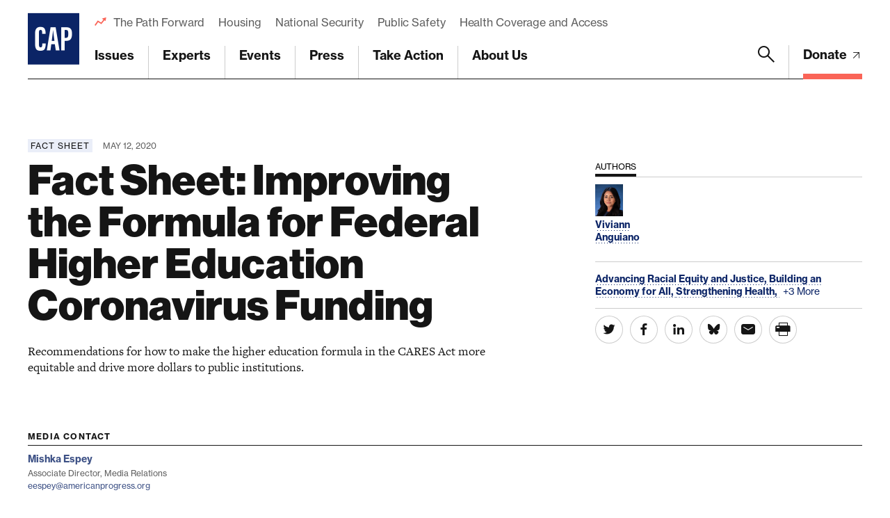

--- FILE ---
content_type: text/html; charset=utf-8
request_url: https://www.google.com/recaptcha/api2/anchor?ar=1&k=6LfIt-UcAAAAAGjbYQY9m5Pk7zqbRt-EIkpNkSbB&co=aHR0cHM6Ly93d3cuYW1lcmljYW5wcm9ncmVzcy5vcmc6NDQz&hl=en&v=PoyoqOPhxBO7pBk68S4YbpHZ&size=invisible&anchor-ms=20000&execute-ms=30000&cb=s2g1c944vm69
body_size: 48800
content:
<!DOCTYPE HTML><html dir="ltr" lang="en"><head><meta http-equiv="Content-Type" content="text/html; charset=UTF-8">
<meta http-equiv="X-UA-Compatible" content="IE=edge">
<title>reCAPTCHA</title>
<style type="text/css">
/* cyrillic-ext */
@font-face {
  font-family: 'Roboto';
  font-style: normal;
  font-weight: 400;
  font-stretch: 100%;
  src: url(//fonts.gstatic.com/s/roboto/v48/KFO7CnqEu92Fr1ME7kSn66aGLdTylUAMa3GUBHMdazTgWw.woff2) format('woff2');
  unicode-range: U+0460-052F, U+1C80-1C8A, U+20B4, U+2DE0-2DFF, U+A640-A69F, U+FE2E-FE2F;
}
/* cyrillic */
@font-face {
  font-family: 'Roboto';
  font-style: normal;
  font-weight: 400;
  font-stretch: 100%;
  src: url(//fonts.gstatic.com/s/roboto/v48/KFO7CnqEu92Fr1ME7kSn66aGLdTylUAMa3iUBHMdazTgWw.woff2) format('woff2');
  unicode-range: U+0301, U+0400-045F, U+0490-0491, U+04B0-04B1, U+2116;
}
/* greek-ext */
@font-face {
  font-family: 'Roboto';
  font-style: normal;
  font-weight: 400;
  font-stretch: 100%;
  src: url(//fonts.gstatic.com/s/roboto/v48/KFO7CnqEu92Fr1ME7kSn66aGLdTylUAMa3CUBHMdazTgWw.woff2) format('woff2');
  unicode-range: U+1F00-1FFF;
}
/* greek */
@font-face {
  font-family: 'Roboto';
  font-style: normal;
  font-weight: 400;
  font-stretch: 100%;
  src: url(//fonts.gstatic.com/s/roboto/v48/KFO7CnqEu92Fr1ME7kSn66aGLdTylUAMa3-UBHMdazTgWw.woff2) format('woff2');
  unicode-range: U+0370-0377, U+037A-037F, U+0384-038A, U+038C, U+038E-03A1, U+03A3-03FF;
}
/* math */
@font-face {
  font-family: 'Roboto';
  font-style: normal;
  font-weight: 400;
  font-stretch: 100%;
  src: url(//fonts.gstatic.com/s/roboto/v48/KFO7CnqEu92Fr1ME7kSn66aGLdTylUAMawCUBHMdazTgWw.woff2) format('woff2');
  unicode-range: U+0302-0303, U+0305, U+0307-0308, U+0310, U+0312, U+0315, U+031A, U+0326-0327, U+032C, U+032F-0330, U+0332-0333, U+0338, U+033A, U+0346, U+034D, U+0391-03A1, U+03A3-03A9, U+03B1-03C9, U+03D1, U+03D5-03D6, U+03F0-03F1, U+03F4-03F5, U+2016-2017, U+2034-2038, U+203C, U+2040, U+2043, U+2047, U+2050, U+2057, U+205F, U+2070-2071, U+2074-208E, U+2090-209C, U+20D0-20DC, U+20E1, U+20E5-20EF, U+2100-2112, U+2114-2115, U+2117-2121, U+2123-214F, U+2190, U+2192, U+2194-21AE, U+21B0-21E5, U+21F1-21F2, U+21F4-2211, U+2213-2214, U+2216-22FF, U+2308-230B, U+2310, U+2319, U+231C-2321, U+2336-237A, U+237C, U+2395, U+239B-23B7, U+23D0, U+23DC-23E1, U+2474-2475, U+25AF, U+25B3, U+25B7, U+25BD, U+25C1, U+25CA, U+25CC, U+25FB, U+266D-266F, U+27C0-27FF, U+2900-2AFF, U+2B0E-2B11, U+2B30-2B4C, U+2BFE, U+3030, U+FF5B, U+FF5D, U+1D400-1D7FF, U+1EE00-1EEFF;
}
/* symbols */
@font-face {
  font-family: 'Roboto';
  font-style: normal;
  font-weight: 400;
  font-stretch: 100%;
  src: url(//fonts.gstatic.com/s/roboto/v48/KFO7CnqEu92Fr1ME7kSn66aGLdTylUAMaxKUBHMdazTgWw.woff2) format('woff2');
  unicode-range: U+0001-000C, U+000E-001F, U+007F-009F, U+20DD-20E0, U+20E2-20E4, U+2150-218F, U+2190, U+2192, U+2194-2199, U+21AF, U+21E6-21F0, U+21F3, U+2218-2219, U+2299, U+22C4-22C6, U+2300-243F, U+2440-244A, U+2460-24FF, U+25A0-27BF, U+2800-28FF, U+2921-2922, U+2981, U+29BF, U+29EB, U+2B00-2BFF, U+4DC0-4DFF, U+FFF9-FFFB, U+10140-1018E, U+10190-1019C, U+101A0, U+101D0-101FD, U+102E0-102FB, U+10E60-10E7E, U+1D2C0-1D2D3, U+1D2E0-1D37F, U+1F000-1F0FF, U+1F100-1F1AD, U+1F1E6-1F1FF, U+1F30D-1F30F, U+1F315, U+1F31C, U+1F31E, U+1F320-1F32C, U+1F336, U+1F378, U+1F37D, U+1F382, U+1F393-1F39F, U+1F3A7-1F3A8, U+1F3AC-1F3AF, U+1F3C2, U+1F3C4-1F3C6, U+1F3CA-1F3CE, U+1F3D4-1F3E0, U+1F3ED, U+1F3F1-1F3F3, U+1F3F5-1F3F7, U+1F408, U+1F415, U+1F41F, U+1F426, U+1F43F, U+1F441-1F442, U+1F444, U+1F446-1F449, U+1F44C-1F44E, U+1F453, U+1F46A, U+1F47D, U+1F4A3, U+1F4B0, U+1F4B3, U+1F4B9, U+1F4BB, U+1F4BF, U+1F4C8-1F4CB, U+1F4D6, U+1F4DA, U+1F4DF, U+1F4E3-1F4E6, U+1F4EA-1F4ED, U+1F4F7, U+1F4F9-1F4FB, U+1F4FD-1F4FE, U+1F503, U+1F507-1F50B, U+1F50D, U+1F512-1F513, U+1F53E-1F54A, U+1F54F-1F5FA, U+1F610, U+1F650-1F67F, U+1F687, U+1F68D, U+1F691, U+1F694, U+1F698, U+1F6AD, U+1F6B2, U+1F6B9-1F6BA, U+1F6BC, U+1F6C6-1F6CF, U+1F6D3-1F6D7, U+1F6E0-1F6EA, U+1F6F0-1F6F3, U+1F6F7-1F6FC, U+1F700-1F7FF, U+1F800-1F80B, U+1F810-1F847, U+1F850-1F859, U+1F860-1F887, U+1F890-1F8AD, U+1F8B0-1F8BB, U+1F8C0-1F8C1, U+1F900-1F90B, U+1F93B, U+1F946, U+1F984, U+1F996, U+1F9E9, U+1FA00-1FA6F, U+1FA70-1FA7C, U+1FA80-1FA89, U+1FA8F-1FAC6, U+1FACE-1FADC, U+1FADF-1FAE9, U+1FAF0-1FAF8, U+1FB00-1FBFF;
}
/* vietnamese */
@font-face {
  font-family: 'Roboto';
  font-style: normal;
  font-weight: 400;
  font-stretch: 100%;
  src: url(//fonts.gstatic.com/s/roboto/v48/KFO7CnqEu92Fr1ME7kSn66aGLdTylUAMa3OUBHMdazTgWw.woff2) format('woff2');
  unicode-range: U+0102-0103, U+0110-0111, U+0128-0129, U+0168-0169, U+01A0-01A1, U+01AF-01B0, U+0300-0301, U+0303-0304, U+0308-0309, U+0323, U+0329, U+1EA0-1EF9, U+20AB;
}
/* latin-ext */
@font-face {
  font-family: 'Roboto';
  font-style: normal;
  font-weight: 400;
  font-stretch: 100%;
  src: url(//fonts.gstatic.com/s/roboto/v48/KFO7CnqEu92Fr1ME7kSn66aGLdTylUAMa3KUBHMdazTgWw.woff2) format('woff2');
  unicode-range: U+0100-02BA, U+02BD-02C5, U+02C7-02CC, U+02CE-02D7, U+02DD-02FF, U+0304, U+0308, U+0329, U+1D00-1DBF, U+1E00-1E9F, U+1EF2-1EFF, U+2020, U+20A0-20AB, U+20AD-20C0, U+2113, U+2C60-2C7F, U+A720-A7FF;
}
/* latin */
@font-face {
  font-family: 'Roboto';
  font-style: normal;
  font-weight: 400;
  font-stretch: 100%;
  src: url(//fonts.gstatic.com/s/roboto/v48/KFO7CnqEu92Fr1ME7kSn66aGLdTylUAMa3yUBHMdazQ.woff2) format('woff2');
  unicode-range: U+0000-00FF, U+0131, U+0152-0153, U+02BB-02BC, U+02C6, U+02DA, U+02DC, U+0304, U+0308, U+0329, U+2000-206F, U+20AC, U+2122, U+2191, U+2193, U+2212, U+2215, U+FEFF, U+FFFD;
}
/* cyrillic-ext */
@font-face {
  font-family: 'Roboto';
  font-style: normal;
  font-weight: 500;
  font-stretch: 100%;
  src: url(//fonts.gstatic.com/s/roboto/v48/KFO7CnqEu92Fr1ME7kSn66aGLdTylUAMa3GUBHMdazTgWw.woff2) format('woff2');
  unicode-range: U+0460-052F, U+1C80-1C8A, U+20B4, U+2DE0-2DFF, U+A640-A69F, U+FE2E-FE2F;
}
/* cyrillic */
@font-face {
  font-family: 'Roboto';
  font-style: normal;
  font-weight: 500;
  font-stretch: 100%;
  src: url(//fonts.gstatic.com/s/roboto/v48/KFO7CnqEu92Fr1ME7kSn66aGLdTylUAMa3iUBHMdazTgWw.woff2) format('woff2');
  unicode-range: U+0301, U+0400-045F, U+0490-0491, U+04B0-04B1, U+2116;
}
/* greek-ext */
@font-face {
  font-family: 'Roboto';
  font-style: normal;
  font-weight: 500;
  font-stretch: 100%;
  src: url(//fonts.gstatic.com/s/roboto/v48/KFO7CnqEu92Fr1ME7kSn66aGLdTylUAMa3CUBHMdazTgWw.woff2) format('woff2');
  unicode-range: U+1F00-1FFF;
}
/* greek */
@font-face {
  font-family: 'Roboto';
  font-style: normal;
  font-weight: 500;
  font-stretch: 100%;
  src: url(//fonts.gstatic.com/s/roboto/v48/KFO7CnqEu92Fr1ME7kSn66aGLdTylUAMa3-UBHMdazTgWw.woff2) format('woff2');
  unicode-range: U+0370-0377, U+037A-037F, U+0384-038A, U+038C, U+038E-03A1, U+03A3-03FF;
}
/* math */
@font-face {
  font-family: 'Roboto';
  font-style: normal;
  font-weight: 500;
  font-stretch: 100%;
  src: url(//fonts.gstatic.com/s/roboto/v48/KFO7CnqEu92Fr1ME7kSn66aGLdTylUAMawCUBHMdazTgWw.woff2) format('woff2');
  unicode-range: U+0302-0303, U+0305, U+0307-0308, U+0310, U+0312, U+0315, U+031A, U+0326-0327, U+032C, U+032F-0330, U+0332-0333, U+0338, U+033A, U+0346, U+034D, U+0391-03A1, U+03A3-03A9, U+03B1-03C9, U+03D1, U+03D5-03D6, U+03F0-03F1, U+03F4-03F5, U+2016-2017, U+2034-2038, U+203C, U+2040, U+2043, U+2047, U+2050, U+2057, U+205F, U+2070-2071, U+2074-208E, U+2090-209C, U+20D0-20DC, U+20E1, U+20E5-20EF, U+2100-2112, U+2114-2115, U+2117-2121, U+2123-214F, U+2190, U+2192, U+2194-21AE, U+21B0-21E5, U+21F1-21F2, U+21F4-2211, U+2213-2214, U+2216-22FF, U+2308-230B, U+2310, U+2319, U+231C-2321, U+2336-237A, U+237C, U+2395, U+239B-23B7, U+23D0, U+23DC-23E1, U+2474-2475, U+25AF, U+25B3, U+25B7, U+25BD, U+25C1, U+25CA, U+25CC, U+25FB, U+266D-266F, U+27C0-27FF, U+2900-2AFF, U+2B0E-2B11, U+2B30-2B4C, U+2BFE, U+3030, U+FF5B, U+FF5D, U+1D400-1D7FF, U+1EE00-1EEFF;
}
/* symbols */
@font-face {
  font-family: 'Roboto';
  font-style: normal;
  font-weight: 500;
  font-stretch: 100%;
  src: url(//fonts.gstatic.com/s/roboto/v48/KFO7CnqEu92Fr1ME7kSn66aGLdTylUAMaxKUBHMdazTgWw.woff2) format('woff2');
  unicode-range: U+0001-000C, U+000E-001F, U+007F-009F, U+20DD-20E0, U+20E2-20E4, U+2150-218F, U+2190, U+2192, U+2194-2199, U+21AF, U+21E6-21F0, U+21F3, U+2218-2219, U+2299, U+22C4-22C6, U+2300-243F, U+2440-244A, U+2460-24FF, U+25A0-27BF, U+2800-28FF, U+2921-2922, U+2981, U+29BF, U+29EB, U+2B00-2BFF, U+4DC0-4DFF, U+FFF9-FFFB, U+10140-1018E, U+10190-1019C, U+101A0, U+101D0-101FD, U+102E0-102FB, U+10E60-10E7E, U+1D2C0-1D2D3, U+1D2E0-1D37F, U+1F000-1F0FF, U+1F100-1F1AD, U+1F1E6-1F1FF, U+1F30D-1F30F, U+1F315, U+1F31C, U+1F31E, U+1F320-1F32C, U+1F336, U+1F378, U+1F37D, U+1F382, U+1F393-1F39F, U+1F3A7-1F3A8, U+1F3AC-1F3AF, U+1F3C2, U+1F3C4-1F3C6, U+1F3CA-1F3CE, U+1F3D4-1F3E0, U+1F3ED, U+1F3F1-1F3F3, U+1F3F5-1F3F7, U+1F408, U+1F415, U+1F41F, U+1F426, U+1F43F, U+1F441-1F442, U+1F444, U+1F446-1F449, U+1F44C-1F44E, U+1F453, U+1F46A, U+1F47D, U+1F4A3, U+1F4B0, U+1F4B3, U+1F4B9, U+1F4BB, U+1F4BF, U+1F4C8-1F4CB, U+1F4D6, U+1F4DA, U+1F4DF, U+1F4E3-1F4E6, U+1F4EA-1F4ED, U+1F4F7, U+1F4F9-1F4FB, U+1F4FD-1F4FE, U+1F503, U+1F507-1F50B, U+1F50D, U+1F512-1F513, U+1F53E-1F54A, U+1F54F-1F5FA, U+1F610, U+1F650-1F67F, U+1F687, U+1F68D, U+1F691, U+1F694, U+1F698, U+1F6AD, U+1F6B2, U+1F6B9-1F6BA, U+1F6BC, U+1F6C6-1F6CF, U+1F6D3-1F6D7, U+1F6E0-1F6EA, U+1F6F0-1F6F3, U+1F6F7-1F6FC, U+1F700-1F7FF, U+1F800-1F80B, U+1F810-1F847, U+1F850-1F859, U+1F860-1F887, U+1F890-1F8AD, U+1F8B0-1F8BB, U+1F8C0-1F8C1, U+1F900-1F90B, U+1F93B, U+1F946, U+1F984, U+1F996, U+1F9E9, U+1FA00-1FA6F, U+1FA70-1FA7C, U+1FA80-1FA89, U+1FA8F-1FAC6, U+1FACE-1FADC, U+1FADF-1FAE9, U+1FAF0-1FAF8, U+1FB00-1FBFF;
}
/* vietnamese */
@font-face {
  font-family: 'Roboto';
  font-style: normal;
  font-weight: 500;
  font-stretch: 100%;
  src: url(//fonts.gstatic.com/s/roboto/v48/KFO7CnqEu92Fr1ME7kSn66aGLdTylUAMa3OUBHMdazTgWw.woff2) format('woff2');
  unicode-range: U+0102-0103, U+0110-0111, U+0128-0129, U+0168-0169, U+01A0-01A1, U+01AF-01B0, U+0300-0301, U+0303-0304, U+0308-0309, U+0323, U+0329, U+1EA0-1EF9, U+20AB;
}
/* latin-ext */
@font-face {
  font-family: 'Roboto';
  font-style: normal;
  font-weight: 500;
  font-stretch: 100%;
  src: url(//fonts.gstatic.com/s/roboto/v48/KFO7CnqEu92Fr1ME7kSn66aGLdTylUAMa3KUBHMdazTgWw.woff2) format('woff2');
  unicode-range: U+0100-02BA, U+02BD-02C5, U+02C7-02CC, U+02CE-02D7, U+02DD-02FF, U+0304, U+0308, U+0329, U+1D00-1DBF, U+1E00-1E9F, U+1EF2-1EFF, U+2020, U+20A0-20AB, U+20AD-20C0, U+2113, U+2C60-2C7F, U+A720-A7FF;
}
/* latin */
@font-face {
  font-family: 'Roboto';
  font-style: normal;
  font-weight: 500;
  font-stretch: 100%;
  src: url(//fonts.gstatic.com/s/roboto/v48/KFO7CnqEu92Fr1ME7kSn66aGLdTylUAMa3yUBHMdazQ.woff2) format('woff2');
  unicode-range: U+0000-00FF, U+0131, U+0152-0153, U+02BB-02BC, U+02C6, U+02DA, U+02DC, U+0304, U+0308, U+0329, U+2000-206F, U+20AC, U+2122, U+2191, U+2193, U+2212, U+2215, U+FEFF, U+FFFD;
}
/* cyrillic-ext */
@font-face {
  font-family: 'Roboto';
  font-style: normal;
  font-weight: 900;
  font-stretch: 100%;
  src: url(//fonts.gstatic.com/s/roboto/v48/KFO7CnqEu92Fr1ME7kSn66aGLdTylUAMa3GUBHMdazTgWw.woff2) format('woff2');
  unicode-range: U+0460-052F, U+1C80-1C8A, U+20B4, U+2DE0-2DFF, U+A640-A69F, U+FE2E-FE2F;
}
/* cyrillic */
@font-face {
  font-family: 'Roboto';
  font-style: normal;
  font-weight: 900;
  font-stretch: 100%;
  src: url(//fonts.gstatic.com/s/roboto/v48/KFO7CnqEu92Fr1ME7kSn66aGLdTylUAMa3iUBHMdazTgWw.woff2) format('woff2');
  unicode-range: U+0301, U+0400-045F, U+0490-0491, U+04B0-04B1, U+2116;
}
/* greek-ext */
@font-face {
  font-family: 'Roboto';
  font-style: normal;
  font-weight: 900;
  font-stretch: 100%;
  src: url(//fonts.gstatic.com/s/roboto/v48/KFO7CnqEu92Fr1ME7kSn66aGLdTylUAMa3CUBHMdazTgWw.woff2) format('woff2');
  unicode-range: U+1F00-1FFF;
}
/* greek */
@font-face {
  font-family: 'Roboto';
  font-style: normal;
  font-weight: 900;
  font-stretch: 100%;
  src: url(//fonts.gstatic.com/s/roboto/v48/KFO7CnqEu92Fr1ME7kSn66aGLdTylUAMa3-UBHMdazTgWw.woff2) format('woff2');
  unicode-range: U+0370-0377, U+037A-037F, U+0384-038A, U+038C, U+038E-03A1, U+03A3-03FF;
}
/* math */
@font-face {
  font-family: 'Roboto';
  font-style: normal;
  font-weight: 900;
  font-stretch: 100%;
  src: url(//fonts.gstatic.com/s/roboto/v48/KFO7CnqEu92Fr1ME7kSn66aGLdTylUAMawCUBHMdazTgWw.woff2) format('woff2');
  unicode-range: U+0302-0303, U+0305, U+0307-0308, U+0310, U+0312, U+0315, U+031A, U+0326-0327, U+032C, U+032F-0330, U+0332-0333, U+0338, U+033A, U+0346, U+034D, U+0391-03A1, U+03A3-03A9, U+03B1-03C9, U+03D1, U+03D5-03D6, U+03F0-03F1, U+03F4-03F5, U+2016-2017, U+2034-2038, U+203C, U+2040, U+2043, U+2047, U+2050, U+2057, U+205F, U+2070-2071, U+2074-208E, U+2090-209C, U+20D0-20DC, U+20E1, U+20E5-20EF, U+2100-2112, U+2114-2115, U+2117-2121, U+2123-214F, U+2190, U+2192, U+2194-21AE, U+21B0-21E5, U+21F1-21F2, U+21F4-2211, U+2213-2214, U+2216-22FF, U+2308-230B, U+2310, U+2319, U+231C-2321, U+2336-237A, U+237C, U+2395, U+239B-23B7, U+23D0, U+23DC-23E1, U+2474-2475, U+25AF, U+25B3, U+25B7, U+25BD, U+25C1, U+25CA, U+25CC, U+25FB, U+266D-266F, U+27C0-27FF, U+2900-2AFF, U+2B0E-2B11, U+2B30-2B4C, U+2BFE, U+3030, U+FF5B, U+FF5D, U+1D400-1D7FF, U+1EE00-1EEFF;
}
/* symbols */
@font-face {
  font-family: 'Roboto';
  font-style: normal;
  font-weight: 900;
  font-stretch: 100%;
  src: url(//fonts.gstatic.com/s/roboto/v48/KFO7CnqEu92Fr1ME7kSn66aGLdTylUAMaxKUBHMdazTgWw.woff2) format('woff2');
  unicode-range: U+0001-000C, U+000E-001F, U+007F-009F, U+20DD-20E0, U+20E2-20E4, U+2150-218F, U+2190, U+2192, U+2194-2199, U+21AF, U+21E6-21F0, U+21F3, U+2218-2219, U+2299, U+22C4-22C6, U+2300-243F, U+2440-244A, U+2460-24FF, U+25A0-27BF, U+2800-28FF, U+2921-2922, U+2981, U+29BF, U+29EB, U+2B00-2BFF, U+4DC0-4DFF, U+FFF9-FFFB, U+10140-1018E, U+10190-1019C, U+101A0, U+101D0-101FD, U+102E0-102FB, U+10E60-10E7E, U+1D2C0-1D2D3, U+1D2E0-1D37F, U+1F000-1F0FF, U+1F100-1F1AD, U+1F1E6-1F1FF, U+1F30D-1F30F, U+1F315, U+1F31C, U+1F31E, U+1F320-1F32C, U+1F336, U+1F378, U+1F37D, U+1F382, U+1F393-1F39F, U+1F3A7-1F3A8, U+1F3AC-1F3AF, U+1F3C2, U+1F3C4-1F3C6, U+1F3CA-1F3CE, U+1F3D4-1F3E0, U+1F3ED, U+1F3F1-1F3F3, U+1F3F5-1F3F7, U+1F408, U+1F415, U+1F41F, U+1F426, U+1F43F, U+1F441-1F442, U+1F444, U+1F446-1F449, U+1F44C-1F44E, U+1F453, U+1F46A, U+1F47D, U+1F4A3, U+1F4B0, U+1F4B3, U+1F4B9, U+1F4BB, U+1F4BF, U+1F4C8-1F4CB, U+1F4D6, U+1F4DA, U+1F4DF, U+1F4E3-1F4E6, U+1F4EA-1F4ED, U+1F4F7, U+1F4F9-1F4FB, U+1F4FD-1F4FE, U+1F503, U+1F507-1F50B, U+1F50D, U+1F512-1F513, U+1F53E-1F54A, U+1F54F-1F5FA, U+1F610, U+1F650-1F67F, U+1F687, U+1F68D, U+1F691, U+1F694, U+1F698, U+1F6AD, U+1F6B2, U+1F6B9-1F6BA, U+1F6BC, U+1F6C6-1F6CF, U+1F6D3-1F6D7, U+1F6E0-1F6EA, U+1F6F0-1F6F3, U+1F6F7-1F6FC, U+1F700-1F7FF, U+1F800-1F80B, U+1F810-1F847, U+1F850-1F859, U+1F860-1F887, U+1F890-1F8AD, U+1F8B0-1F8BB, U+1F8C0-1F8C1, U+1F900-1F90B, U+1F93B, U+1F946, U+1F984, U+1F996, U+1F9E9, U+1FA00-1FA6F, U+1FA70-1FA7C, U+1FA80-1FA89, U+1FA8F-1FAC6, U+1FACE-1FADC, U+1FADF-1FAE9, U+1FAF0-1FAF8, U+1FB00-1FBFF;
}
/* vietnamese */
@font-face {
  font-family: 'Roboto';
  font-style: normal;
  font-weight: 900;
  font-stretch: 100%;
  src: url(//fonts.gstatic.com/s/roboto/v48/KFO7CnqEu92Fr1ME7kSn66aGLdTylUAMa3OUBHMdazTgWw.woff2) format('woff2');
  unicode-range: U+0102-0103, U+0110-0111, U+0128-0129, U+0168-0169, U+01A0-01A1, U+01AF-01B0, U+0300-0301, U+0303-0304, U+0308-0309, U+0323, U+0329, U+1EA0-1EF9, U+20AB;
}
/* latin-ext */
@font-face {
  font-family: 'Roboto';
  font-style: normal;
  font-weight: 900;
  font-stretch: 100%;
  src: url(//fonts.gstatic.com/s/roboto/v48/KFO7CnqEu92Fr1ME7kSn66aGLdTylUAMa3KUBHMdazTgWw.woff2) format('woff2');
  unicode-range: U+0100-02BA, U+02BD-02C5, U+02C7-02CC, U+02CE-02D7, U+02DD-02FF, U+0304, U+0308, U+0329, U+1D00-1DBF, U+1E00-1E9F, U+1EF2-1EFF, U+2020, U+20A0-20AB, U+20AD-20C0, U+2113, U+2C60-2C7F, U+A720-A7FF;
}
/* latin */
@font-face {
  font-family: 'Roboto';
  font-style: normal;
  font-weight: 900;
  font-stretch: 100%;
  src: url(//fonts.gstatic.com/s/roboto/v48/KFO7CnqEu92Fr1ME7kSn66aGLdTylUAMa3yUBHMdazQ.woff2) format('woff2');
  unicode-range: U+0000-00FF, U+0131, U+0152-0153, U+02BB-02BC, U+02C6, U+02DA, U+02DC, U+0304, U+0308, U+0329, U+2000-206F, U+20AC, U+2122, U+2191, U+2193, U+2212, U+2215, U+FEFF, U+FFFD;
}

</style>
<link rel="stylesheet" type="text/css" href="https://www.gstatic.com/recaptcha/releases/PoyoqOPhxBO7pBk68S4YbpHZ/styles__ltr.css">
<script nonce="qK33U2by08HYsSNcqtzH4w" type="text/javascript">window['__recaptcha_api'] = 'https://www.google.com/recaptcha/api2/';</script>
<script type="text/javascript" src="https://www.gstatic.com/recaptcha/releases/PoyoqOPhxBO7pBk68S4YbpHZ/recaptcha__en.js" nonce="qK33U2by08HYsSNcqtzH4w">
      
    </script></head>
<body><div id="rc-anchor-alert" class="rc-anchor-alert"></div>
<input type="hidden" id="recaptcha-token" value="[base64]">
<script type="text/javascript" nonce="qK33U2by08HYsSNcqtzH4w">
      recaptcha.anchor.Main.init("[\x22ainput\x22,[\x22bgdata\x22,\x22\x22,\[base64]/[base64]/[base64]/[base64]/[base64]/[base64]/[base64]/[base64]/[base64]/[base64]\\u003d\x22,\[base64]\\u003d\x22,\x22w4Y5wrfCtlHCksKlGMOgw53DrSQFwqFYwohewrlCwrLDq2bDv3rChE9Pw6zChsObwpnDmVrCqsOlw7XDm1HCjRLCjDfDksOLYGLDnhLDq8Ouwo/ClcKAMMK1S8KqJMODEcONw7DCmcOYwrjClF4tCiodQmN2asKLDsOZw6rDo8ORwq5fwqPDjXwpNcKoWzJHHsOFTkZvw7gtwqEBCMKMdMOMIMKHesOnM8K+w58vaG/DvcOQw4s/[base64]/KQ7DlCXCkXkMwo4pw5/CoR4qUsKGGsOJQcK2w7jDokp0LFXCksOlwpAew6YpwqfCncKCwpVpb0gmC8KVZMKGwrV6w55OwpYKVMKiwphww6tYwqEjw7vDrcOHJcO/UAJSw5zCp8KpGcO2LzXCucO8w6nDn8K2wqQmYMKjworCrhPDnMKpw5/[base64]/CucO9wpFYAGN+w5kHLB9lwovDq8OZJ1TCgWxQCsKydkpoccO4w5TDmcOswocTFMKMSHYjFsKjUsOfwogBasKbRzfCo8KdwrTDscOgJ8O5cj7Dm8Kmw5rCmyXDscKxw4dhw4oEwqvDmsKfw7YtLD8GQsKfw54Dw6/ClAMBwpQ4Q8OAw68YwqwMBsOUWcK7w6bDoMKWSMKMwrABw4HDkcK9MiwzL8K5JjjCj8O8wqFfw55FwqcOwq7DrsO0UcKXw5DCscKLwq0xVV7DkcKNw4PCgcKMFA5Ww7DDocKdPUHCrMOFwpbDvcOpw6fCksOuw400w6/[base64]/DlMOnFsKXw7QoCUXCi0fDuXfCucOsw417FFTCki3CinNLwpEfw6RFw4FCRlN8wo8uO8KIw592wpFyIkHCisOYw5/DrcOFwo4kejrDmhoeCsOtWcOEw60hwp/CgsO4DcO4w6fDpUjDjyHCqmbCtxPDoMKsIVHDuD53FWvCnsOMwo7DmMKdw73DmsOVwp/Cmi9xUBR5wpXDnTxGclkfF3AxecO4wo/CqSUOwqjDpAVfwqxvfMKlAMOZwoDCk8OCdRTDisKsCXI0wrLDqsOyDilCw65SS8OYwqvDr8Onw6Q9w71qw4LDh8KKP8OpIVQXBcOcwog/w7/CnMKOdMOlwoHDvX3DrsKQYsKGC8Klw6h8w7rClwBMw7rDpsO6w4nDoHTCgMOcRcKZKlRMEx03Izc/w5MnUcKlGMOEw7bCvsOPw4HDrQbDr8KzUGnCgGrCm8OpwqZGPhU9wqFaw7BMw6PCj8KTw7nDqsKIYcOWMVAyw4kjwqZ+wp8LwqrDqcOhUQHCnsKBQj/CinLDjynDn8ODwpLCsMOBFcKObMObw6IZLsKXBMKGwp1wTV7DpznDhMOTw67CmXoEGcO0w4A+byQVf2Zyw5PCm0bDuVIMPgfDr0DCrsK+w6nDiMOJw57Dr2lrwp/DgkTDpMO6w5LDjlpfw7loLMOLwozCo14kwrjDhMKewocuwpHDpCvDhU/DtDXCuMKfwqLDvTjDpMKZeMOMbCbDscO4YcKtEG10YsKnWcOpwo7DkMKRX8Kawq7Dk8KLAcOcw4FRw43DksKOw4dgEHzCoMKmw5BSZMKfflDDncO4FhzCtgo7f8O/GGrDvAMYG8OhTcOmaMOxXEAyUzhFw6fDj34pwos1BsK4w5fCj8OFw6RawrZNwp/CusOfCsONw4IvSFvDpMOtAsOhwpcOw740w4zDisOEw54MwpnCo8KRwrszw7jDqcKswrLCt8Kzw60AGn3DjcOYJsOfwr7DjnBwwrXDqUp0wq0yw40HccKHw6gkw5pIw53CqE1rwqjCkcO3eljCuTM0HRQmw5J9G8KMUy4Zw6t/w4rDg8OLEsK2QcOUTBjDsMKUaR7CtsKYGFgAH8OCw5bDrwzDnUsSHcK3QGzCucKUQB84bMO9w4bDlMOlHWRPwr/DsRzDtMKwwp3CosOaw5wTwrnCkCAIw4wPwohWw4sVZAjChMK/wp8cwpRVM0MEw5gKF8Oiw4XDqw1zFcOpUcKoGMK2w4XDl8OfOsKQB8KFw7PCjwbDmV7CvRLCksK0wo/[base64]/[base64]/CvD9FWEcYQG9ZwqbCpsOywrBlcsKQXcKSw7TDsSjCvMKFwosKGsOvZksgw4F8w7ZbBsOcIHAnw5cVScK7RcOCDxzCoFUmCcK+Bk7DjR96CcO3dMOrwr5JF8O/[base64]/CuWkfwp7DmCgjc8K3RyHDsX7DrDLDpz/CucK/[base64]/DsMKSYR8Pw6fCgcKYw5BsUMOSFxEdw4Usd2rDisOXwpRcWsK5aydQwqfCpHNnTjRRLsOowpDDrXBrw6UvXcKzDcO7wo/DiH7CgijCqcOMVcO0bQrCuMKtwoDCkkgMwpRUw48eDsKKwoYjEDnCg00EdhpNCsKnw6PCrmNEUlgfwobCgMKiecOowojDhm/[base64]/[base64]/NMKnwqhcPyZUwpJ2w59zwqHDl0MLwrDCvj80N8Oqwr7CrMK5b3LCrcOsNcKZX8KZEko+aHHDscKUS8Kzw5kAw4fCuV4swoYywo7CrsOacXBOYTEdwrvDlgvCoWXCkVTDjMO4JsKow4TDlgDDqMK5VxTDnzpxw4s6R8O/wp7DkcOdLcOZw77Du8KyGSLDnTrCkFfDp0XDvihzw7xGVsKkTsKBw4suZ8KTwpjCj8Kbw5xPJHnDvsOnOE16KMOMfsOgVz/CjGrCicOZwq0ANljChwhEwpdeM8OBbmdVwp/Cq8O1BcKCwpbCugdRJsKofEtGRsKtc2bDi8KoaHDDpMKAwqpaWMKAw67DvsKqGngNPgjDhk0+OMK0Rg/CosOhwpPCiMO+FMKJw6FPTcKRXMK5cXQyKAPDsxRrw6EowoDDr8O3F8O5Q8OjXDhafxrCtwIZwrXCu0fCpyNPcUIsw5xVdMK5w4N/VxvCs8OyTsKSacOjHsKjSiRGTyXDkUrDvcKCXMK0f8O4w4nCow3Dl8KreiwYImPCrcKHdyQiNnAeE8Kew63DnR/DthHDhxY+wqMjwr3DqC/[base64]/DtlrCsMOeTcOtw55VwqbDjcOcwqnDvMO1JVZxRlnDs30iwrvDqQ0sOMK/[base64]/CgHUbw4NAwr/DkMOzw7jDnnXCr8K7PcKgwprCmcKrJRjCrcKHw5vCtT3CmCYbw4jDlVwJwoITPALCjcKnw4bDoFHCnzbChcKcwr4cw6cEw4pHwqwEwoPChBBvVsKWasOBw6rDoT1Pwrwiw44bd8K6wpHCmAzDhMK4EsOdIMKKwpPDvwrDtjZMw4/CqsOIw5tcwqFOw5PCvMKMaQHDgVNIEVPChAPCgRHClzBGPT7Cm8KfNQsiworCnGDDu8OQH8KBCWhvX8KfRMKIw7bCtXDCjcKWFcOVw6bDt8OQw60bPFDCtcO0w49/[base64]/w5dfSg3Dm8Ovw6Mvw5sLScOiwqlhLMK6w4TCqlnDqX/Cg8ONwqcGflEIw6N6D8KQMm8IwpgQDcKrw5LCo2Y6LMKBRcKHRcKkFsKoBi/Di1zDgMKjfMK4NUByw7xiICLDuMKpwrEyDMKXPMK5w5TDnw3CuU/DqwVdEMK3O8KSwovCsn7CnnhwdTnDhS06w6Fuwq1hw6nCtW3Dm8OHcWTDsMOKw6tkOsKuw6zDlEzCusK2wpk0w49Sd8KiKcOAHcOmf8K7MMOndG7ClmbCn8Ofw7nDnH3Csxcgwps5C3zCsMKkw6DDkMOvMmbDgQDDmsKFw6bDjVJuWsKow4xYw5/DmCrDs8KKwqFLwogwe0TDrBAjDj7DhMOmesODG8KMwpPDiTAtJcOnwoYrw6DDp3E+ZMOkwrAkwq7DlsK8w6gDwpwbPSkRw6UydiLCrcKgwpExw6PDvxIEwocBQQtHRkrCjlt7wrbDkcKPc8OCCMOoUiDCqMKowrTDt8Ogw7wfwoB/Gn/CijrDgE53woPDrTgVDzDCrlZFdUAow4TCl8Osw5xVw5zCmMO0GcOfBcK4M8KIOGt3wofDkSDClRDDvQzCtUHCpcK7EcONRVE6J0xQGMKLw4xNw6Y+W8KrwofDq2k/JSYMw7HCuzsNXBPCpDd/wovDmQZAJ8OgbsKVwrHDqUhVwqkZw6PCu8KswqbCjTgvwoF5w7NDwpTDoBZyw4cZCwI1wq0UMMO6w7nDjX8Xw78aDMKBwovCiMOBwqbCl0klRlcZNjjDnMKffQnCqS90L8KhLsKfwpFvw5XDiMOqWU1EYsOde8KOWsKyw6sSwqjDksOeEsKPH8O/w5E1fjlPw5o5wplbeiMpP3TCpsKGQx/DlcKewrHCsBDDtMKHwrLDr0YTc0EMw4fDssKyI00ewqJDIgp/[base64]/[base64]/[base64]/KSBzwp55woovbWfDoi3DncOKw7gIw4bCnEkhw7Z1wplpYiTCicKAwo4uwr86wrJYw6pJwohAwrYrbBsiwrzCrx/Cs8Kpwp3DvVUCEsKowpDDp8KqNxA4CzTChMK7RTHDmcOXPMO1wrDChQBlGcKVwpc/HMOIw7xEQ8KjC8KEUUNzwrTDk8OawpfChV8FwrlfwqPCvTrDt8KmS2h2w4Nzw4JKHx3DkMOFTUjCpxsLwphcw5Y/YcOWUzM9w6jCt8K+GsKhw5Jfw7pDdBEtODXCqXksCsOkRz/DmcKNRMK8WUo/PsOFAsOqw6TDgS/DscOywrYnw65kLFh9wrPCqTYfQcOPw7cbwoLClMKGIW4zw6DDmGliwpbDlQcpKSzDqlnDhMOCcElTw6zDscOQw7o3wqDDrnnCiWvCp07DuXw1Aw/CiMKyw5RKJ8KfECFWw7IMw7YxwqDDlAwKB8OIw4TDgsKrwrjDjsKQEMKJGMOxKsORdsKoOMKCw5DCisOtfMKbYXY2wobCjMKgPsKDT8O6YnvDoEjDosO+w4TCksO1YxYKw6rDksOZwrRhw4bChsO4wqjDuMKZJQ7Ds0vCqU/Dj13CrsK3BW/[base64]/Dv0klKDhSw6BewpVWwrBMw5/DgHjCi8Kxw4YMIcKGfEHDlT8zwqHCk8OBeEcISsOCR8KbYDXDt8OWDxZWwoojOMK9MsKyOmpJD8OLw7PDjVddwr0GwqTCrHPDojfCtRRVOE7CiMKRwqfCrcKJMxjCv8O2Uz84HGEWwo/CisKuOMKwHzbCvMOEFhJLeDoAw487WsKiwr7DhsO2wqtnUcO+HXI4wrTChjlzdMK7wrDComklUxIyw7LDisO8JsOvwrDCmyF5P8KIWQ/DpVLDph03w48lTMOtXMO0wrrCpWLDjQoCOMKtw7M6SMOTw47DgsK+wphiA18FwqLCrsOoWFNTQC/DlgwKUsOZV8KoeVhfw4rDvgPCvcKMdcOzcsKVEMO7acKuAsOHwrpZwpJoPDDDrh0DFFTDn3TDjQ8Wwq0VDi5lBQoAOSvCtsKWcMOdA8OCw4fCpC/DuC7DssOBw5rDgXoXwpPCicO5w5NdL8OfUMK8wr7CmDXDtRfDqz8TV8KgbkzDlClxA8Krw6gdw7FQWsK0fzkPw5TCgGRObxs/w5bDicKfAADChsONwqbDrMODw48/NFhtwqHDuMK/w598JsKMw7rCtMKJJ8K8w5DCksK5wqPDrlQeK8KwwrYbw6JKJMKew5zDhcKvInHCgsOBFn7CsMO2GG3CjsKEw7LDsXDDgCbDs8KUwo9uwrzCrsOwJnbDsjfCsWfDscO1wojDuyzDhl4gw5s8AsOeUcO3w6fDpCPDix/[base64]/wrlew6/DocOtw4XCjgDDn8O2w6RFEMO6MDPChsOhw7xTbUtIw4A2bcOwwo/Cp3zDm8OBw5PClg/CpcOQf3TDjXfConvCly9vesK1W8KyJMKsc8KDwpxIEsKsZ2NLwqhwAcKnw7TDiysCMzFBSQQnw4LCoMOuw5kKLcKyJyAVcUBIcsKqK3RdNDlnICJqwqA2bsOMw7ILwo/CtcO2woJUeQJHNsKSw6RZwqDDqMOGXMOsRcOow5DCiMKuDFcfw4TCnMKCOcOGWMKewqrChcOEw7oyQnkELcOXfRgtHWQswrjClcKlaRZwRCYUJ8O4wqoTw6JYw5cuwr4mw63CrGM7CsOXw6xdVMO5w4rDmQcpw4/Ds3rCu8OIR2jCr8K6Dw1Dw6Zsw4ohwpd6QMOuecOpPwLCqcOjAsONVDAGBcOywpYywp9oF8OMOnxzwpHDjGowC8OpJFbDlFbDkMOdw73Ciz1tVMKeOcKBORHDocOidyfDr8OdDzPDkMOOeTrDqsKsJVjCtE3Dn1nCvwXDkirDtSd/w6fCtMObdsOiw4kXwoU+wqvCpsKhSiZ1EHAEwqPDk8Odw6VdwpPDpD/[base64]/w64ML8KvBn7Dk2TDtMKnwoPCtcKwwr5TDMKxScK5wqDDn8Kcw6lkw5PCuxDCp8O+wrEcEiRPYEEiwqHCkMKtd8OrYcKpPxLCgx/CqMKXw4QuwpsaFMKoVAlDw7zChMKwWX1FcRPCjMKVCyXDkk9IesOhHcKcTzwjwpvDvMKbwrnDohQRWsO7w6/CtsKcw7osw7pBw4lKwpXDnMOmYcOkC8OPw74nwoM8X8KqKGkLw5nCtTgYwqDCqjxAwrbDilLDg2oRw7HCjcO8woJLPwnDkcOgwporJsOyYMKgw4EvOsKePFI4K3vDgcKfc8ONIcOrHxdDXcODLsKHBmh1MDHDhMK2w4IkYsO6QXE0L3F5w4jDscOvfEnDtgXDkA/DsAvCvcKDwokZacO1wpPCiRLCt8OhQ07Dn30GXiAUS8KoSMKwRxLDiQJ0w5A+IATDq8Krw5fCp8OuAwsfw5TDqRNjUQfCjcK/wojChcOvw6zDo8KBw5jDscO6wqdQQX7CvMKZLCY9CsO4w4Vew6LDgMKIw7/DpE/DqMKxwrLCvcKHwpwAeMOfI1rDucKSUsOxaMOjw7TDujRLwrZUwoQsYMKUFjHDssKUw6LCpnrDpcOOw4/[base64]/DncKqw6/DlsKhw47CocKGUsKrw5TCpMK4bMK0XcKFwrUlJGzCjEtlUcKgw6jDqMKxWsOFQsKlw6A+DVrCoBbDhxFjIw1RbyRqYHgKwqERw64KwrnDl8K6LsKHwojDk3VEJl4IdcKsdRrDg8KjwrTDtMK+VFjCi8O4Dn/[base64]/Cp2XCnxHCrsOrVRzDqmxgw6/Cuws7w5jDucKuw5bDuijCncONwo1wwqnDixLCicOnLCc/[base64]/wpDCsRTDosOkw47CnMK2wrBQTRrCnMKNw7/[base64]/w4EbWnNXAAkOwqHCl8OtccKJw6nDicOUU8Osw4BsFcOyIE/Cg2HDlE3CrMKPwo3CoCQBwpFLOcK8KcK4PMOBGMONfwbCnMOOwq4EcTLCqSA/w5bCnjcgw7EBeSNtw7Msw5Ubw7fCn8Kae8KpWzYTw7A1S8K8wq7DhcK7NlfCtHgbw7cCw5zDh8OtNV7DqcKzW3bDr8KAwrzCg8O/w5DDo8KNFsOgNkTDm8OXAcOgw5MgZULCisOiwokIQMKbwr/CijAlTMOOesKewo/DscKNEQHDsMKHOsKKwrLDiArCoETCrMOIMF0ow77Cr8KMQzsJwpxyw7AtTcOhwpZEGsK3wrHDlWXCiSI1PMKUw4HCqHx5w4vDv3xuw5FWwrMQw4YbdVfDjQbCjxnCgcOIfMOvGsK9w4fDiMKwwoc6wpXDhcK6F8KTw6B/w4FeYS0QBDQhwoXCj8KsPwHDscKqfMKCMMKILl/CuMOfwpzDhkgcfz/CisK6YsOVw4kIUyzDjWJBwpvDtBTCiSLDq8OyQMKTRHLDtBXCgT/Ds8KFw5bDtsOBwqzDkAcOw5HDncOfIMKZw5dPQsOmUMKtw51CGMKpw7k5f8Kgw5DCuw8mHC7Ch8KxZhhpw41ywoHCpcKBPMOKwqNnw53Cj8OYAncaAcK5LsOOwr7CmgzCi8Kxw7PCksOROMOlwrHDhsKrPjHCrcK2KcOMwpUlIwAdBMO/w59nY8OewrPCoCLDr8KzRCzDunfDoMKOLcKQw6TDrsKGwpYQwo8rw5AtwpglworDgktqw5DDh8OHTWVKw4ofwoxnw5czwpFeA8KKwqDDoj0BK8OSKMONw7/CkMKMPTvDvknCqcO+RcKZeGbDp8K8wq7DrcOwTVTDnm0tw6cew6PCmUFSwrw+Z1DDm8OQRsOQw5nCggQQwrYDCDrCkSPCnw0AYsO1LBzDsSrDi03CisKQcsKlUkzDvMOiPAlMWcKyc3PCisKHacOldMOrwqhFZgXCkMKzB8OAP8OtwrDDkcKuwpLDqWHCu0AdFMOBSE/[base64]/w6cbwoDDhMOkwr/CpcONwo1AwrPDq8KkD2LChmPCsn1nTMOWA8O3RmonblLDt1w3w78rwo3Dt1Qpw5Uxw5I6GjjDmMKUwq/DtcOkTMOkNsO0fkDDr1fCqErCoMKSCSDCnMKZMSoqwp/[base64]/[base64]/[base64]/DhQNeKsKYwpPDulEMwq93VsOHWnrDkWvCu8KUwoV/wrXDtcO+wr3DpcKydFPDicKewq01McOJw5LDkX8pwpglBB47wooAw7fDhsO+XC84wpQww4bDm8KGOcKaw5Faw68yAcKZwoo/[base64]/CtHoETX/Dh1nDkRZWwovDuMKXfB7DkhowAMOawojDtEPDv8OawpxewrlPdWYiGCNbw67ChMOUw69nNT/DuRPDkMKzw4nCih3Cr8OUGH/[base64]/woLCmAnCi8OaJhJtwqFgESobw4HDoigcw7kGw7M7R8K3XVE4wrp2d8OBwqUvDcOzwoXDisObwo8nwoDCj8ORGcKZw6/DoMKIH8OVSsKcw7gQwpzDmx1nFxDCoBEJFzjDvMKGwp7DtMO+woLDj8OPwp/Du0k6w7fDmcOXw4bDsz9tNsOZYmkCVWbDiW3DmRrCn8K/EsKmOBtUU8OKwpxLCsK/dsO2w6sJKsKUwobDi8K0wqYkZXIJVEkKwqbDpw0CIsKmfWrDicOEd2fDsjTDisOiw6V8w6LDk8O7w7YgVcKFwrocwpzCkDnCm8OTwo89X8OpWxvDrsONQi5LwodvGmvCl8KxwqvDmsKJwrZfbMO9Z3gjw6s/wpxSw7TDtGUtE8O2w73DqsOBw5nDhsKNw5TCr1www6bCnMKCw7xWIcOmwoAgw5/[base64]/EsKtwpNVICwXYMK+VsKzwpvChlMVPXLCocOrAjZWX8KxT8OTJDN3GcKVw7p8w6dSC0bChWU/[base64]/CncKNwo3DrsKqw6zDgsKDwp7CpRDDumzCs8KdwqF4IMOAwocNHlLDlUwhMA/DpsOrUcKSVsOnw5nDixVqIMKxaE7DuMK8GMOYwoxnwqVSw7N6IsKlwqRfT8OrexlrwrV5w5XDvBvDhW08AXfCkSHDnx5Nw6QzwqHCh3Q2w5TDnsKswqctVHzDnjDDhcOWAUHDj8OZwqwbEcOqwrjDjC4Nwq8Bw6PDkcOIw5AOw7tQIk/Ctz0hw5V1wpHDlMOAHE7Ch24TK0bCp8KzwpYtw6DChT/DmsOxw6vCosKWD2QdwpZYw5cmF8OMccKQw6jDvcO4wqPCvcKLw78aUhnCh2ZLNWVlw6Z8BsK3w5B9wpVmwpXDlsKrasOhJjzCi3vDnkrCscO2Ykofw57CssOoVkjDo2o+wp/CnsKfw5TDu38Rwr4LIG/ClMOnwpt+wqpzwoALwpXCgy/DuMOWeT7Du1cAAxLDgsO7w6/CgMK5aE9nwofDh8ObwoZKwpY3w49fZBnDvUzDvMKRwp/DtsOGwqsmw5jChxjCvx5rwqbCqcOUSRw/[base64]/CuxU+w6cgwozCvmQ1wpDCvMKxwprDnWTDg1rDkCHCsGMxw53CuUg/G8KscTPDp8O2LMK/[base64]/DrC7DvW7CnMO3w4bCtMK7OcOtwqnDuX4Owqo7wp9FwpBKe8O1w5RXBWJZJSPDq0nCmcObw7bChD/DjMKzFCrDqMKRw7TCjsKNw7LCvMKZwqIdwrMawrFSYThww6I0wpQWwpvDtTbDsyNNICB2wpnDlzVSw6bDvcOPwojDuA0cNsK3w5QFw4nCicOYXMO3GCPCkDzCsE7CtSQow55gwq/[base64]/Cm8KSw4UYS8O7w4DDqsKPwpdfV2ZACsKywrFkw5sBeQ81QFjCksKjEnHDpsOGw7QHFBjDhMKpw6nCjFDDiAvDo8KVRU/[base64]/w4VGw4TCjVwDBcO2wrgkw45/wr7ChmpvEkbCj8KvZHY5wo/CjMO0woTDiXrDp8K5KnkEP0wcwrkiwpLDrArCu21EwphvVW7CrcKNdMOOU8O8wrzCrcK5wqzCmh/DsH0Wwr3DpsKuwr4dScKpKm7Ci8OOUULDkSFNwrB2wpIqGifCqCpPw4LCv8OpwrgXw5F5wpXCgV8yXsK2w4R/w5h4woYWTgDCslbDqgdIw5fCvMKMw5XDuUwmwpAzFB7DiBvDqMKnfMO1woTDjzLCpcK3wq4twqRcwpduFQ/Cr1QydsOxwrAqc2LDnMKQwopnw7IKKMKIeMKLMSdLwq1Sw4lnw7kvw7daw4ojwoTDicKRD8OCA8OFwqpBa8K8VcKRwqt+wrnCv8KKw4fDiU7Dt8K5aTIvLcKvwqvDnMKCFcOow6rDjAduw6tTw54TwrDCoUzDmMOGc8OTd8K/d8OmPMOFG8Kmw7rCrG7DscOJw4rCpg3ClmTCuRfCtlPDusOUwo0uScOoOMKlfcOcw5AnwrxIwrENwptxw6Yrw5kRFkAfB8KwwpVMw4XDqQVtBD4CwrLClXggwrYwwoUTwqrDiMO8w7fCkXN+w4sVBMKcPMOjEsK/bsK7emLCowhhUC1Iwr7CmsOaJMOQCizClMKaT8O0wrFtwrPClCrCmsOrw47DqTHCjsKRw6XCjQDDmHDCjsO3w57DnsKFHcOXEsKDw51zOsKawrUKw7LCtsKnVsOKwp/DtVN2w77DghkRw59IwqXCiw5zwo7DssO3w6NbLMKFQMO/VivCig9QC3MLAcKzW8Kfw6kJD23Dlx7CvVPDqsKhwpjCiQMawqTDtmvDvjfDp8KkN8OPbcK1wrrDlcOxU8Kcw67CgcK6IcKyw7NKwqQfG8KBOMKhA8Oww4AAAkLCs8OZw63DrmR4UEPCkcOXWMOawolXEcKWw7/DjsKSwrTCu8OdwqXCmDDCi8KuX8K+DcO9RcO/woIxEsOQwo0/w7Jmw5I+e0zDuMKxbcOeLQ/DosKqw5LDgVQVwoh/IDUsw7bDnRbCl8OCw5QQwqtcFWfCg8O3f8K0ehIyHsO0w43DjWfDvH3DrMKne8KLwrppw6rChQ4Ow5U6w7LDlsKmZxAqw71qGMK/KsOqLhd/w6zDr8OReiRzwpLCg1Qow6RuPcKSwqcMwoNgw6QtJsKAw6U3w4AEWyBEcsOQwrgvwpnCj1VSaSzDqShaw6PDj8O4w7FywqnDrF11d8ODUMKVc3E1wrgNw4PDicOkPcORwpsiw5wtUcKGw7A2aBVgDcKkLsKbw6/DqsOacsOXXnrCiHx8FT8xQDZSwo7CqsO2M8OcI8Oow7bDojfCjF/CnQFNwolEw4TDgmMpERNsUMOZSDFjw47CgHvCnsKtw7tywr3CgMKDw63CksOPw5A8wqrDt3JOw7fDnsKsw67Cr8Kpw4XDjzxTwplrw6jDicKPwrvDikDCtMO8w6tZRHk1RQXDqFNlRD/DjkLDuSpNX8KMwo3DnzHDknFgY8KEw5JcU8KhHF/CmsK8wolLdMO9BAbClcORwoTDrMKPwoTCjS7Dn3AlRBUyw7fDtcOlN8KobEt/[base64]/XnFDwoo8B0/CnUl9w4jCkUM0ayHDq8KrB0sJOm3DvMOsw5o0w5vCumbDs3fChj/[base64]/[base64]/[base64]/DcOAw4TCtMK2w7/CiMO7w4LCucOrD8OXwqHCujBOBGPCgMOmw5TDnMOfLzgbLcO4cGhmw6Rww7fDmMOMw7HDtATDuG4Rw6MoNsK6G8K3R8Oaw5Rnw7DDgUptw79sw6rDo8KUw4ZCwpcbwq/DtsK9GGghwq9LHMK+R8OrWMOCHzHCiFdedsOdwonDk8O4w7cowqQ+wpJfw5VIwpsSUlnDqCcERAnCqMO9w5YDPMKwwrwuw4HDlA3Cu2tzw6/CmsOaw6cNw7kQAMOCwrUCUn1rRcO8ZgrDuULCmsOnwp18w55XwrXCi1DCtxUZc3ccEsOpw7jCocOvwr9hTUAuw7ciez/DlylCRl0Sw6F6w6UYXcKmY8KCCkzCk8KgNsOuHsKJPSvDj2UyK0cLw6Z3w7Y0L0I/MVo6w4/[base64]/ClcKOcFEAwqVxJ8OECHkVGcOuNsOjw6nCusKzw7XCucK/LMKeBE8Cw6bDiMOUw65Ewr7CoHXDk8OWw4bCi3XClknDoUoCwqLCqXEqwoPDsiTDlXF+wqbDtHbDicO7VEPCo8OBwoJbTsKaY0s0GsKvw45iw6LDicKqwpvDkRAPLMO/w7LCncKkwrl6wr8cBMK7anjCv2zDkcOWwqfChMK6w5cGwpHDiErCk3zCosKhw5hgZG9/dlXCgFHChhzCjMK0woPDncKSB8OhbcOIw40JHMKdw5Bpw5dnwrxewqEgC8ORw4DCkBnCssKFK0dIJMKXwqbDkCsXwrtLUcK1MMOCUwvCkVhiLkfCtBdtw6YCf8KWK8Kiw6jCs13CqDvDtsKHdcOzwrLCkWbCq07CjBXConBmKcKGw7DCnhRYwoxJw53DmlIFGS8/JwIDw57DiznDmcO7UjvCkcO7a0VXwr0lwqZQwoB5wrLDqmE2w7zDgSzCsMOgJkPCnyMdwpTCsw8nH3TDvCAiTMOZd0XCmnN2w5zDsMKuwrAlR2DDlUMlNcKMBcORwrHChQHDuX7CjMOubMKSw4DCqMK/w7p/AF/Dt8KldMOhw6pDCsOjw74Uwo/Cr8KoEcKAw50xw5E1P8OZdlfCkMOLwpQJw7zCisK1w7vDt8OIFE/[base64]/CuHbCsVoFW1Y5w6BcDXvCpcKGw79NEABHfWtZwptRwqg/NcKwGwhbwrpkwrhHcwHDiMOZwrd+w5zDu2F6dsOlYV1ERcO/w7bDgcOgJMOBXcO8WcKQw7AVFFNswqdjGkXCqjHCrMK5w7Adwp4ZwqQmOW3CqcKtbzE8wo/[base64]/CkS7DocOFDMKRXcOucMKFUMKMw4DDt8OywpdnfF3CrQfCscOcQMKuwrrCvsO0NVYnecOIw6BIfS8vwq5HJCnCqMOlG8KRwqcYX8K9w782w7XCisOJw6fDp8Oewq3ChcK8S0DChjIvwrLDlxTCtn/CisKvB8OMw61zLcK1wotbc8OBwo5RcnpKw7xMwrDCgcKOw4DDmcO5ZDMBXsOTwqLClSDCu8OjSsKBwpzDhsOVw5HCkRfDlsOgwrBHA8ObKF0Le8OKfUHCkH0rTMOhH8O/wrJDEcOpwp7Djjt1JUUnwowywovDscKPwo7CocKacR4MbsKqw6Vhwq/CmFprUMKowrbCl8ONMh9BT8OJw6dDwoXCu8OOH1jDrx/CmcKAw7Ypw5DDicKYA8KOGRzCrcOdGlzDisOow7XCosOQwqxUw6LDgcKfQsKDF8Kyb0bCnsOIaMKww4kHIzwdw6fDnsOwf2U/OMOIw4BMwprCusOAMcO/w6ouwoAPfXtuw5lTw7hxKTNgwowswozCvcKnwoPCiMOrDUfDpl/Dl8ONw4ggwppbwpwxw701w6BfwpvCqcOzJ8KiYcOoVkIfworChsK/wqfCpMODwpRhw4bCgcOXbT0OGsKTPcOhEXhewqnDhMOtd8OaeA5Lw6DCvX7DoHMHGcOzUzdxw4PCm8Kdw5/CnEJ9w4Jew7rDsV3CnWXCjcO/[base64]/DscOYcsOTw74Ew5bDhMKPw5JEw7DCshZ5wpnDoRrCoh7CpMKJw6MOLw/Cq8Kyw4jCmQTDv8O8LsKCwrpLf8OgETLCusKOwr/Cr0nDp2M5wq9pMV8ERHc/wr0AwoHCkGN0H8Okw6RAK8Ohw5/CssO1w6fDliAUw7sIw48kwqx0aGvCgjIhIcK0w4/CmDDDhgFnUhTCq8KiJcKdw47Dn2vDs3wIw5FOwrjCth/DnjvCscOgCMOgwp47K1TCsMOxSsOacMOSAsOXQsOvTMKkwrjCuABTw4ZTexQ6wo9Rw4EhNEIHA8KNMsOzw6vDlMKvHA7CsThPUz/[base64]/Cv3HDnU4YwpLDv8OEa8OqwozDt8OVw4vChWIsw7PDry/DmAzCvRosw4IYwq/DksO7w6zCqMKYfsKNwqfDuMK8wpbCvFpoeUrChcKBR8KWwrJCeCU6w40TVBfDvMKCwqvDvcOSMgfCrmPDgzPCusOAwr9bbDfDt8KWw4Fnw5/CkEYcC8O+w40YdwzDj39OwqvCpcOzOsKUe8KUw4YAbcOlw77DqsOYw79mdcOMw6/DkR9EScKJwqbCtGbCl8KJcVNkf8KbAsO6w49pLsKZwp9peVgjw7kDwqglw6fCpSvDtsOdGGk/w48/w5Yaw4Ixw6BZNMKEbMKhV8OxwqwnwpATwrXDvn1WwpJqw6vCnDzChyIdb008w4J0McOUwr3CtMO4w4zDkcK0w7Yyw5xtw5Vpw7Y4w4zDk3vCu8KJNMKSfXIlW8KewoZ9Y8K8MyJ2acOTYyfCiglOwoNPU8K/BG/CoCXCgsOrBcKlw4PDgH/DkgHDugYpLMOOwpXCplcKG1vClsOya8KHw7lyw4NHw5PCpMKUDnARLGdUPcOVfcOiAcK1FMOaSmtDKTxkwqQ8PcKKQcK4bMOmwp7DnsOGw78mwofDrgsww6gtw4HCn8KqVcKKKm0XwqrCniIvVVMTSywiw5trN8Oyw63DomTDqQjCoRwtBcOJeMK8w7/DtMOqUDrDr8KFWnTDgsOIRsOoDyJuCMOgwovDscK3wqnDvU3DqcKPTsKCwqDDgMOqecKgQ8O1w45QPjADwpXClwLDuMOFHRXDiwvCuz0AwpvDoW5tBsK2w4/Cj2PDuU1tw5Eww7DCgmHCskHDuFDDtcONAMOzw6cSe8OyHgvDo8Oiw7rCr28QZ8KTwrTDvSjDjUBEZcOEMVLDrMOKei7Cgm/Dn8KcLsK5wqxvLH7CrhDClyRcw6vDnEDDtMOnwqIVGiNyRCcYKB0GaMOkw4kCJWbDkMOTw6TDiMOJw4/DkWTDocOfwrXDosODw6pWYG7DiUg5w4/DjcO8D8O+w7bDhmLCnWsxw5MIwr5ETsOnw43Cv8OOUBNBDjrChxgIwrDCuMKEw5N4LVfCjE4Ew7JOQsKlwrTCqm4Sw48qQcKIwrw4wodudXNJw4w5cxclBQ7DksOgw5k5w47DjGtlB8KiYMKUwqEXDx/CnGQBw7QyRcOfwrBXARvDiMOHwocFQ2oVwpTCnFAxKH0dw6FrUcK8TcOVCHxHaMK7Oz7DrFDCoh8IDw5He8Ouw6TCoRJRwrsDAHM7wpMgSWnCmSHDgcOje1lUSMOPXcOgwp8hwrDDp8OzYnJRwp/Cp3R9w54aecOELQsPaBV4VMKtw4vDk8OmwoTClsOiwpNawphvQRrDpsOCMmDCuQtrw6NNYsKFwr7CscKEw5/DgMOtw74dwrEHw5HDqMKAM8KowpjDnQ9iWkzDncOYw5opwoojwqovw6zCsHsNUURFK2p2bsKtIsOXU8KrwqXCsMKaUsOBw7BkwqR3wrcQGwTCkjwjVQnCpAzCrsKBw5bCo3FvcsKkw7/CicK4GsO2w6fChmFkw6PCr1Uvw7pLB8K4I2DCpV9iYsOkfcKOBMOpwq4UwplSLcORw4/CjMKNeGbDoMOOw4HCosKIwqRSwo8pCksrwpjCu24PJsOmQMKzbcKuw4InUWXCkWZ3QnxZw7/DlsK7w5w2E8KZNCofOTEFfMOjfiMeHcKre8OYGiQcbMKTw7LDvsOvwprCt8KQcRrDgMO8wprChRY4w7RXwqrDoTfDrkLDpsOGw4rCqFguQUZSwpFYDi/DuXvCtjN/[base64]/DhVEKVMK2wqVqw4HCtDLDvBLCrj/ChcOVwofCiMODZhIvXMODw7bDjMK3w5HCq8OsGGPClAnDpsOxZMKLw51UwpfCpsOswqR1w79VWRMHw7zCksOeFMOpw4NcwpTDmVLCoS7ClcOdw4XDssOYR8K8wr0RwrjCqMKiwpFuwp7DvXbDow/[base64]/CEDCo8OPRMOxwp9Yw5XDjsOzJyRxI8OCZkBJT8Kmd1fDpD8pw7jDsFpGwpvDjjDCnD8CwpkgwqrDvsOgwrzClQ98Q8ONUcKOZC1DAzTDjhbCksKMwpXDpm9aw5PDkMKpGMKBMMORSMKdwqrCsm/DmMOZwp5Ow4FowrTCiSvCuTUXFMOuw5vCpMKGwo0Me8OnwqXCrsOpBgjDozHCsSbDoQ8jaw3Dr8OawpIRBE/[base64]/[base64]/[base64]/CpyDCosOxwoXCtjDDrQDCqcOZw7fDs8KBw7HDt3g/XcOYFcKuDTfDhVrDqUDDi8KXVh/DrglrwpgOwoPCusKSUUpiwo8Ww5DCtW7DrETDvBHDhsOkawDCrTBuMkAlw4REw5nCn8OHRAh+w64FbhIKZVA2RBPCvcK/wqnDlg3DoUdxbgh9wpfCsE7Dj0bCqsKBK2HCr8KRMhPCjMKwFhVYBD5NWX9AJxXDjCN6wqIewoIKC8O7QcK0wqLDijtOHsOLQmrCkcKlw5fCvcOuwqvDk8O4wo7Dhj7Dv8O6BcKVwoYXw57CnWHCi1fDpX1dw6pLdsKhGWvDgsKvw4Nmf8K/[base64]/DiMKFT2rCmjohw7rDuSMYw6FrwpUzw4kHw4TDh8OoPMKzw6diMBE5RsO3w4xWw5AbeyBjKAzDkXLCp25rw5vDuDJwSUQQw4kFw7TDqsO8DcK2w7nCvsK5K8ODLMKgwrsew7bCjmNrwoEbwppXCMOBw57CuMO1U1TCosOVwoFUPMO7wpvCscK7CsOBwoRNdy7DpwM/w5vCrRTDicOaFsOGLBJbw67CgD8TwpNgVMKIG0zDpcKBw5w7wqvCg8KxVcK5w58FNcObCcKgw7w3w6ICw6DCs8OPwog4w7bCh8KiwrbDn8KiJ8Oswq4jC0gIasKrTHXCjnjCuHbDp8K0dRQBwph6wrEjwqjCiAxjw5PCvMOiwos8BcO/wp/DsxgNwrRBSk/[base64]/CliRMRsOtw6s0KcKZwpduK8OkwrPCn23Co8OqTcOyJ0bDhRsXw6jCu07Dsn03w6R9Sy1adiBLw4tIekMnw4XDqzZ/JcOwUMKgMiFTaBzDr8KUwoJOw4LDp2QYw7zCsyxqS8KTTMKnMEjCvW3DpMOrEMKGwrfDgcOLMMKnUMKTL0YqwrZYw6XCuSxIKsOnw6oPw5/ClsKCIXPDvMOKwqQiIHbCi3xkwrDDoQ7Do8O2BcKkfMKafcOTJzjDnlsDCMKqasOawrfDglVuC8O8wrlkNj3Cp8KLwq7DvsKpM1RhwpnCpn/DugQVw6QBw7lhwqnCvT00wpkAwo4Jw5jChcKIw5VhPw54HFQ3CVzCk2LCvMO0wrVkw4BtG8Kbw4pfX2NBwoQgwo/DusO3wrc1LWzDjMOtCcONbcO/w5DCmsOBRk7Dsxx2Z8KlecKdwq/CnFIGFws4N8OUX8KuJcKHwppmwrHCsMK2ITnCvsKkwoVKwqEkw7rClUgVw7UcRzMxw5LCmm4pOXwaw7/[base64]/DsTkLSSl1FhzCpx9yAMOjw5A/w5Iow59Nw67DqsKYw55YCEMSKcKuw5QSR8KKZcOaARnDvnYrw5PCg3nDpcK0Ul/DuMOnwoTCi0kEwo/Dg8KzT8O6woXDml4DDCnCpMKNw6jCl8OlOQ95WRMrT8KhwqrCs8KIw77Cn1jDkhjDg8K8w6nDnVdPb8Kxf8OkREBSc8ORw7w/w5g7dHDCr8OiEGFfEMK9w6PChwhgwqpYVWdgQEbCqz/ChsK9w7TCtMOZGlTCkcKaw4jDmsOpOTVZclzCqcO3MkDCtCFMwqJzwrACDFHDt8Kdw4t2HjB+XcKNwoN0KMK/wpkqFU0mGyTDlwQhS8Olw7Z5woDCsCTCg8OBw4E6R8KEaSV/NWB/[base64]/[base64]/[base64]/Co0pUwqnCrMKsZBR/SmgHBjIawpvDmcOWwrhcwqvDmHbDmMOmGMKDLl/Ds8OYZsKMwrbDmxzCicO2asKqCEvCoDDDpsOYHCvDngfDvMKUWcKVBltrSktNOl3CkMKSw7ImwqwhGwdJwqTCscKIw77CsMKDw5XCiXI7BcKeYh7DlhAaw4fCj8OxXMKew6PDpgvDrcK2wqp+L8OhwpLDtMKjRSMRd8Kkw7/[base64]/DoSDDocKSdl9pc8K8EMOuZ1EIDDcqw55hRRDDmE9xWSBLPcOJ\x22],null,[\x22conf\x22,null,\x226LfIt-UcAAAAAGjbYQY9m5Pk7zqbRt-EIkpNkSbB\x22,0,null,null,null,0,[16,21,125,63,73,95,87,41,43,42,83,102,105,109,121],[1017145,681],0,null,null,null,null,0,null,0,null,700,1,null,0,\[base64]/76lBhnEnQkZnOKMAhk\\u003d\x22,0,0,null,null,1,null,0,1,null,null,null,0],\x22https://www.americanprogress.org:443\x22,null,[3,1,1],null,null,null,1,3600,[\x22https://www.google.com/intl/en/policies/privacy/\x22,\x22https://www.google.com/intl/en/policies/terms/\x22],\x22v+PRUpVwmN93hZNH0yT2aYBb+fW2sHmphnOKbMYv2zE\\u003d\x22,1,0,null,1,1768786251264,0,0,[41],null,[114],\x22RC-HeW2Yg00dguVSQ\x22,null,null,null,null,null,\x220dAFcWeA5VPTdFIlcQjq6ttfLGNggFUZ1t0OlowSUgNaruAvb5t-JasJ_B_dvzAK9_4Dq5V9p95a8sIKaQ5-sY7CeeVKbqQmLH9g\x22,1768869051362]");
    </script></body></html>

--- FILE ---
content_type: text/html; charset=utf-8
request_url: https://www.google.com/recaptcha/api2/anchor?ar=1&k=6LfIt-UcAAAAAGjbYQY9m5Pk7zqbRt-EIkpNkSbB&co=aHR0cHM6Ly93d3cuYW1lcmljYW5wcm9ncmVzcy5vcmc6NDQz&hl=en&v=PoyoqOPhxBO7pBk68S4YbpHZ&size=invisible&anchor-ms=20000&execute-ms=30000&cb=gemagx11pt3c
body_size: 48325
content:
<!DOCTYPE HTML><html dir="ltr" lang="en"><head><meta http-equiv="Content-Type" content="text/html; charset=UTF-8">
<meta http-equiv="X-UA-Compatible" content="IE=edge">
<title>reCAPTCHA</title>
<style type="text/css">
/* cyrillic-ext */
@font-face {
  font-family: 'Roboto';
  font-style: normal;
  font-weight: 400;
  font-stretch: 100%;
  src: url(//fonts.gstatic.com/s/roboto/v48/KFO7CnqEu92Fr1ME7kSn66aGLdTylUAMa3GUBHMdazTgWw.woff2) format('woff2');
  unicode-range: U+0460-052F, U+1C80-1C8A, U+20B4, U+2DE0-2DFF, U+A640-A69F, U+FE2E-FE2F;
}
/* cyrillic */
@font-face {
  font-family: 'Roboto';
  font-style: normal;
  font-weight: 400;
  font-stretch: 100%;
  src: url(//fonts.gstatic.com/s/roboto/v48/KFO7CnqEu92Fr1ME7kSn66aGLdTylUAMa3iUBHMdazTgWw.woff2) format('woff2');
  unicode-range: U+0301, U+0400-045F, U+0490-0491, U+04B0-04B1, U+2116;
}
/* greek-ext */
@font-face {
  font-family: 'Roboto';
  font-style: normal;
  font-weight: 400;
  font-stretch: 100%;
  src: url(//fonts.gstatic.com/s/roboto/v48/KFO7CnqEu92Fr1ME7kSn66aGLdTylUAMa3CUBHMdazTgWw.woff2) format('woff2');
  unicode-range: U+1F00-1FFF;
}
/* greek */
@font-face {
  font-family: 'Roboto';
  font-style: normal;
  font-weight: 400;
  font-stretch: 100%;
  src: url(//fonts.gstatic.com/s/roboto/v48/KFO7CnqEu92Fr1ME7kSn66aGLdTylUAMa3-UBHMdazTgWw.woff2) format('woff2');
  unicode-range: U+0370-0377, U+037A-037F, U+0384-038A, U+038C, U+038E-03A1, U+03A3-03FF;
}
/* math */
@font-face {
  font-family: 'Roboto';
  font-style: normal;
  font-weight: 400;
  font-stretch: 100%;
  src: url(//fonts.gstatic.com/s/roboto/v48/KFO7CnqEu92Fr1ME7kSn66aGLdTylUAMawCUBHMdazTgWw.woff2) format('woff2');
  unicode-range: U+0302-0303, U+0305, U+0307-0308, U+0310, U+0312, U+0315, U+031A, U+0326-0327, U+032C, U+032F-0330, U+0332-0333, U+0338, U+033A, U+0346, U+034D, U+0391-03A1, U+03A3-03A9, U+03B1-03C9, U+03D1, U+03D5-03D6, U+03F0-03F1, U+03F4-03F5, U+2016-2017, U+2034-2038, U+203C, U+2040, U+2043, U+2047, U+2050, U+2057, U+205F, U+2070-2071, U+2074-208E, U+2090-209C, U+20D0-20DC, U+20E1, U+20E5-20EF, U+2100-2112, U+2114-2115, U+2117-2121, U+2123-214F, U+2190, U+2192, U+2194-21AE, U+21B0-21E5, U+21F1-21F2, U+21F4-2211, U+2213-2214, U+2216-22FF, U+2308-230B, U+2310, U+2319, U+231C-2321, U+2336-237A, U+237C, U+2395, U+239B-23B7, U+23D0, U+23DC-23E1, U+2474-2475, U+25AF, U+25B3, U+25B7, U+25BD, U+25C1, U+25CA, U+25CC, U+25FB, U+266D-266F, U+27C0-27FF, U+2900-2AFF, U+2B0E-2B11, U+2B30-2B4C, U+2BFE, U+3030, U+FF5B, U+FF5D, U+1D400-1D7FF, U+1EE00-1EEFF;
}
/* symbols */
@font-face {
  font-family: 'Roboto';
  font-style: normal;
  font-weight: 400;
  font-stretch: 100%;
  src: url(//fonts.gstatic.com/s/roboto/v48/KFO7CnqEu92Fr1ME7kSn66aGLdTylUAMaxKUBHMdazTgWw.woff2) format('woff2');
  unicode-range: U+0001-000C, U+000E-001F, U+007F-009F, U+20DD-20E0, U+20E2-20E4, U+2150-218F, U+2190, U+2192, U+2194-2199, U+21AF, U+21E6-21F0, U+21F3, U+2218-2219, U+2299, U+22C4-22C6, U+2300-243F, U+2440-244A, U+2460-24FF, U+25A0-27BF, U+2800-28FF, U+2921-2922, U+2981, U+29BF, U+29EB, U+2B00-2BFF, U+4DC0-4DFF, U+FFF9-FFFB, U+10140-1018E, U+10190-1019C, U+101A0, U+101D0-101FD, U+102E0-102FB, U+10E60-10E7E, U+1D2C0-1D2D3, U+1D2E0-1D37F, U+1F000-1F0FF, U+1F100-1F1AD, U+1F1E6-1F1FF, U+1F30D-1F30F, U+1F315, U+1F31C, U+1F31E, U+1F320-1F32C, U+1F336, U+1F378, U+1F37D, U+1F382, U+1F393-1F39F, U+1F3A7-1F3A8, U+1F3AC-1F3AF, U+1F3C2, U+1F3C4-1F3C6, U+1F3CA-1F3CE, U+1F3D4-1F3E0, U+1F3ED, U+1F3F1-1F3F3, U+1F3F5-1F3F7, U+1F408, U+1F415, U+1F41F, U+1F426, U+1F43F, U+1F441-1F442, U+1F444, U+1F446-1F449, U+1F44C-1F44E, U+1F453, U+1F46A, U+1F47D, U+1F4A3, U+1F4B0, U+1F4B3, U+1F4B9, U+1F4BB, U+1F4BF, U+1F4C8-1F4CB, U+1F4D6, U+1F4DA, U+1F4DF, U+1F4E3-1F4E6, U+1F4EA-1F4ED, U+1F4F7, U+1F4F9-1F4FB, U+1F4FD-1F4FE, U+1F503, U+1F507-1F50B, U+1F50D, U+1F512-1F513, U+1F53E-1F54A, U+1F54F-1F5FA, U+1F610, U+1F650-1F67F, U+1F687, U+1F68D, U+1F691, U+1F694, U+1F698, U+1F6AD, U+1F6B2, U+1F6B9-1F6BA, U+1F6BC, U+1F6C6-1F6CF, U+1F6D3-1F6D7, U+1F6E0-1F6EA, U+1F6F0-1F6F3, U+1F6F7-1F6FC, U+1F700-1F7FF, U+1F800-1F80B, U+1F810-1F847, U+1F850-1F859, U+1F860-1F887, U+1F890-1F8AD, U+1F8B0-1F8BB, U+1F8C0-1F8C1, U+1F900-1F90B, U+1F93B, U+1F946, U+1F984, U+1F996, U+1F9E9, U+1FA00-1FA6F, U+1FA70-1FA7C, U+1FA80-1FA89, U+1FA8F-1FAC6, U+1FACE-1FADC, U+1FADF-1FAE9, U+1FAF0-1FAF8, U+1FB00-1FBFF;
}
/* vietnamese */
@font-face {
  font-family: 'Roboto';
  font-style: normal;
  font-weight: 400;
  font-stretch: 100%;
  src: url(//fonts.gstatic.com/s/roboto/v48/KFO7CnqEu92Fr1ME7kSn66aGLdTylUAMa3OUBHMdazTgWw.woff2) format('woff2');
  unicode-range: U+0102-0103, U+0110-0111, U+0128-0129, U+0168-0169, U+01A0-01A1, U+01AF-01B0, U+0300-0301, U+0303-0304, U+0308-0309, U+0323, U+0329, U+1EA0-1EF9, U+20AB;
}
/* latin-ext */
@font-face {
  font-family: 'Roboto';
  font-style: normal;
  font-weight: 400;
  font-stretch: 100%;
  src: url(//fonts.gstatic.com/s/roboto/v48/KFO7CnqEu92Fr1ME7kSn66aGLdTylUAMa3KUBHMdazTgWw.woff2) format('woff2');
  unicode-range: U+0100-02BA, U+02BD-02C5, U+02C7-02CC, U+02CE-02D7, U+02DD-02FF, U+0304, U+0308, U+0329, U+1D00-1DBF, U+1E00-1E9F, U+1EF2-1EFF, U+2020, U+20A0-20AB, U+20AD-20C0, U+2113, U+2C60-2C7F, U+A720-A7FF;
}
/* latin */
@font-face {
  font-family: 'Roboto';
  font-style: normal;
  font-weight: 400;
  font-stretch: 100%;
  src: url(//fonts.gstatic.com/s/roboto/v48/KFO7CnqEu92Fr1ME7kSn66aGLdTylUAMa3yUBHMdazQ.woff2) format('woff2');
  unicode-range: U+0000-00FF, U+0131, U+0152-0153, U+02BB-02BC, U+02C6, U+02DA, U+02DC, U+0304, U+0308, U+0329, U+2000-206F, U+20AC, U+2122, U+2191, U+2193, U+2212, U+2215, U+FEFF, U+FFFD;
}
/* cyrillic-ext */
@font-face {
  font-family: 'Roboto';
  font-style: normal;
  font-weight: 500;
  font-stretch: 100%;
  src: url(//fonts.gstatic.com/s/roboto/v48/KFO7CnqEu92Fr1ME7kSn66aGLdTylUAMa3GUBHMdazTgWw.woff2) format('woff2');
  unicode-range: U+0460-052F, U+1C80-1C8A, U+20B4, U+2DE0-2DFF, U+A640-A69F, U+FE2E-FE2F;
}
/* cyrillic */
@font-face {
  font-family: 'Roboto';
  font-style: normal;
  font-weight: 500;
  font-stretch: 100%;
  src: url(//fonts.gstatic.com/s/roboto/v48/KFO7CnqEu92Fr1ME7kSn66aGLdTylUAMa3iUBHMdazTgWw.woff2) format('woff2');
  unicode-range: U+0301, U+0400-045F, U+0490-0491, U+04B0-04B1, U+2116;
}
/* greek-ext */
@font-face {
  font-family: 'Roboto';
  font-style: normal;
  font-weight: 500;
  font-stretch: 100%;
  src: url(//fonts.gstatic.com/s/roboto/v48/KFO7CnqEu92Fr1ME7kSn66aGLdTylUAMa3CUBHMdazTgWw.woff2) format('woff2');
  unicode-range: U+1F00-1FFF;
}
/* greek */
@font-face {
  font-family: 'Roboto';
  font-style: normal;
  font-weight: 500;
  font-stretch: 100%;
  src: url(//fonts.gstatic.com/s/roboto/v48/KFO7CnqEu92Fr1ME7kSn66aGLdTylUAMa3-UBHMdazTgWw.woff2) format('woff2');
  unicode-range: U+0370-0377, U+037A-037F, U+0384-038A, U+038C, U+038E-03A1, U+03A3-03FF;
}
/* math */
@font-face {
  font-family: 'Roboto';
  font-style: normal;
  font-weight: 500;
  font-stretch: 100%;
  src: url(//fonts.gstatic.com/s/roboto/v48/KFO7CnqEu92Fr1ME7kSn66aGLdTylUAMawCUBHMdazTgWw.woff2) format('woff2');
  unicode-range: U+0302-0303, U+0305, U+0307-0308, U+0310, U+0312, U+0315, U+031A, U+0326-0327, U+032C, U+032F-0330, U+0332-0333, U+0338, U+033A, U+0346, U+034D, U+0391-03A1, U+03A3-03A9, U+03B1-03C9, U+03D1, U+03D5-03D6, U+03F0-03F1, U+03F4-03F5, U+2016-2017, U+2034-2038, U+203C, U+2040, U+2043, U+2047, U+2050, U+2057, U+205F, U+2070-2071, U+2074-208E, U+2090-209C, U+20D0-20DC, U+20E1, U+20E5-20EF, U+2100-2112, U+2114-2115, U+2117-2121, U+2123-214F, U+2190, U+2192, U+2194-21AE, U+21B0-21E5, U+21F1-21F2, U+21F4-2211, U+2213-2214, U+2216-22FF, U+2308-230B, U+2310, U+2319, U+231C-2321, U+2336-237A, U+237C, U+2395, U+239B-23B7, U+23D0, U+23DC-23E1, U+2474-2475, U+25AF, U+25B3, U+25B7, U+25BD, U+25C1, U+25CA, U+25CC, U+25FB, U+266D-266F, U+27C0-27FF, U+2900-2AFF, U+2B0E-2B11, U+2B30-2B4C, U+2BFE, U+3030, U+FF5B, U+FF5D, U+1D400-1D7FF, U+1EE00-1EEFF;
}
/* symbols */
@font-face {
  font-family: 'Roboto';
  font-style: normal;
  font-weight: 500;
  font-stretch: 100%;
  src: url(//fonts.gstatic.com/s/roboto/v48/KFO7CnqEu92Fr1ME7kSn66aGLdTylUAMaxKUBHMdazTgWw.woff2) format('woff2');
  unicode-range: U+0001-000C, U+000E-001F, U+007F-009F, U+20DD-20E0, U+20E2-20E4, U+2150-218F, U+2190, U+2192, U+2194-2199, U+21AF, U+21E6-21F0, U+21F3, U+2218-2219, U+2299, U+22C4-22C6, U+2300-243F, U+2440-244A, U+2460-24FF, U+25A0-27BF, U+2800-28FF, U+2921-2922, U+2981, U+29BF, U+29EB, U+2B00-2BFF, U+4DC0-4DFF, U+FFF9-FFFB, U+10140-1018E, U+10190-1019C, U+101A0, U+101D0-101FD, U+102E0-102FB, U+10E60-10E7E, U+1D2C0-1D2D3, U+1D2E0-1D37F, U+1F000-1F0FF, U+1F100-1F1AD, U+1F1E6-1F1FF, U+1F30D-1F30F, U+1F315, U+1F31C, U+1F31E, U+1F320-1F32C, U+1F336, U+1F378, U+1F37D, U+1F382, U+1F393-1F39F, U+1F3A7-1F3A8, U+1F3AC-1F3AF, U+1F3C2, U+1F3C4-1F3C6, U+1F3CA-1F3CE, U+1F3D4-1F3E0, U+1F3ED, U+1F3F1-1F3F3, U+1F3F5-1F3F7, U+1F408, U+1F415, U+1F41F, U+1F426, U+1F43F, U+1F441-1F442, U+1F444, U+1F446-1F449, U+1F44C-1F44E, U+1F453, U+1F46A, U+1F47D, U+1F4A3, U+1F4B0, U+1F4B3, U+1F4B9, U+1F4BB, U+1F4BF, U+1F4C8-1F4CB, U+1F4D6, U+1F4DA, U+1F4DF, U+1F4E3-1F4E6, U+1F4EA-1F4ED, U+1F4F7, U+1F4F9-1F4FB, U+1F4FD-1F4FE, U+1F503, U+1F507-1F50B, U+1F50D, U+1F512-1F513, U+1F53E-1F54A, U+1F54F-1F5FA, U+1F610, U+1F650-1F67F, U+1F687, U+1F68D, U+1F691, U+1F694, U+1F698, U+1F6AD, U+1F6B2, U+1F6B9-1F6BA, U+1F6BC, U+1F6C6-1F6CF, U+1F6D3-1F6D7, U+1F6E0-1F6EA, U+1F6F0-1F6F3, U+1F6F7-1F6FC, U+1F700-1F7FF, U+1F800-1F80B, U+1F810-1F847, U+1F850-1F859, U+1F860-1F887, U+1F890-1F8AD, U+1F8B0-1F8BB, U+1F8C0-1F8C1, U+1F900-1F90B, U+1F93B, U+1F946, U+1F984, U+1F996, U+1F9E9, U+1FA00-1FA6F, U+1FA70-1FA7C, U+1FA80-1FA89, U+1FA8F-1FAC6, U+1FACE-1FADC, U+1FADF-1FAE9, U+1FAF0-1FAF8, U+1FB00-1FBFF;
}
/* vietnamese */
@font-face {
  font-family: 'Roboto';
  font-style: normal;
  font-weight: 500;
  font-stretch: 100%;
  src: url(//fonts.gstatic.com/s/roboto/v48/KFO7CnqEu92Fr1ME7kSn66aGLdTylUAMa3OUBHMdazTgWw.woff2) format('woff2');
  unicode-range: U+0102-0103, U+0110-0111, U+0128-0129, U+0168-0169, U+01A0-01A1, U+01AF-01B0, U+0300-0301, U+0303-0304, U+0308-0309, U+0323, U+0329, U+1EA0-1EF9, U+20AB;
}
/* latin-ext */
@font-face {
  font-family: 'Roboto';
  font-style: normal;
  font-weight: 500;
  font-stretch: 100%;
  src: url(//fonts.gstatic.com/s/roboto/v48/KFO7CnqEu92Fr1ME7kSn66aGLdTylUAMa3KUBHMdazTgWw.woff2) format('woff2');
  unicode-range: U+0100-02BA, U+02BD-02C5, U+02C7-02CC, U+02CE-02D7, U+02DD-02FF, U+0304, U+0308, U+0329, U+1D00-1DBF, U+1E00-1E9F, U+1EF2-1EFF, U+2020, U+20A0-20AB, U+20AD-20C0, U+2113, U+2C60-2C7F, U+A720-A7FF;
}
/* latin */
@font-face {
  font-family: 'Roboto';
  font-style: normal;
  font-weight: 500;
  font-stretch: 100%;
  src: url(//fonts.gstatic.com/s/roboto/v48/KFO7CnqEu92Fr1ME7kSn66aGLdTylUAMa3yUBHMdazQ.woff2) format('woff2');
  unicode-range: U+0000-00FF, U+0131, U+0152-0153, U+02BB-02BC, U+02C6, U+02DA, U+02DC, U+0304, U+0308, U+0329, U+2000-206F, U+20AC, U+2122, U+2191, U+2193, U+2212, U+2215, U+FEFF, U+FFFD;
}
/* cyrillic-ext */
@font-face {
  font-family: 'Roboto';
  font-style: normal;
  font-weight: 900;
  font-stretch: 100%;
  src: url(//fonts.gstatic.com/s/roboto/v48/KFO7CnqEu92Fr1ME7kSn66aGLdTylUAMa3GUBHMdazTgWw.woff2) format('woff2');
  unicode-range: U+0460-052F, U+1C80-1C8A, U+20B4, U+2DE0-2DFF, U+A640-A69F, U+FE2E-FE2F;
}
/* cyrillic */
@font-face {
  font-family: 'Roboto';
  font-style: normal;
  font-weight: 900;
  font-stretch: 100%;
  src: url(//fonts.gstatic.com/s/roboto/v48/KFO7CnqEu92Fr1ME7kSn66aGLdTylUAMa3iUBHMdazTgWw.woff2) format('woff2');
  unicode-range: U+0301, U+0400-045F, U+0490-0491, U+04B0-04B1, U+2116;
}
/* greek-ext */
@font-face {
  font-family: 'Roboto';
  font-style: normal;
  font-weight: 900;
  font-stretch: 100%;
  src: url(//fonts.gstatic.com/s/roboto/v48/KFO7CnqEu92Fr1ME7kSn66aGLdTylUAMa3CUBHMdazTgWw.woff2) format('woff2');
  unicode-range: U+1F00-1FFF;
}
/* greek */
@font-face {
  font-family: 'Roboto';
  font-style: normal;
  font-weight: 900;
  font-stretch: 100%;
  src: url(//fonts.gstatic.com/s/roboto/v48/KFO7CnqEu92Fr1ME7kSn66aGLdTylUAMa3-UBHMdazTgWw.woff2) format('woff2');
  unicode-range: U+0370-0377, U+037A-037F, U+0384-038A, U+038C, U+038E-03A1, U+03A3-03FF;
}
/* math */
@font-face {
  font-family: 'Roboto';
  font-style: normal;
  font-weight: 900;
  font-stretch: 100%;
  src: url(//fonts.gstatic.com/s/roboto/v48/KFO7CnqEu92Fr1ME7kSn66aGLdTylUAMawCUBHMdazTgWw.woff2) format('woff2');
  unicode-range: U+0302-0303, U+0305, U+0307-0308, U+0310, U+0312, U+0315, U+031A, U+0326-0327, U+032C, U+032F-0330, U+0332-0333, U+0338, U+033A, U+0346, U+034D, U+0391-03A1, U+03A3-03A9, U+03B1-03C9, U+03D1, U+03D5-03D6, U+03F0-03F1, U+03F4-03F5, U+2016-2017, U+2034-2038, U+203C, U+2040, U+2043, U+2047, U+2050, U+2057, U+205F, U+2070-2071, U+2074-208E, U+2090-209C, U+20D0-20DC, U+20E1, U+20E5-20EF, U+2100-2112, U+2114-2115, U+2117-2121, U+2123-214F, U+2190, U+2192, U+2194-21AE, U+21B0-21E5, U+21F1-21F2, U+21F4-2211, U+2213-2214, U+2216-22FF, U+2308-230B, U+2310, U+2319, U+231C-2321, U+2336-237A, U+237C, U+2395, U+239B-23B7, U+23D0, U+23DC-23E1, U+2474-2475, U+25AF, U+25B3, U+25B7, U+25BD, U+25C1, U+25CA, U+25CC, U+25FB, U+266D-266F, U+27C0-27FF, U+2900-2AFF, U+2B0E-2B11, U+2B30-2B4C, U+2BFE, U+3030, U+FF5B, U+FF5D, U+1D400-1D7FF, U+1EE00-1EEFF;
}
/* symbols */
@font-face {
  font-family: 'Roboto';
  font-style: normal;
  font-weight: 900;
  font-stretch: 100%;
  src: url(//fonts.gstatic.com/s/roboto/v48/KFO7CnqEu92Fr1ME7kSn66aGLdTylUAMaxKUBHMdazTgWw.woff2) format('woff2');
  unicode-range: U+0001-000C, U+000E-001F, U+007F-009F, U+20DD-20E0, U+20E2-20E4, U+2150-218F, U+2190, U+2192, U+2194-2199, U+21AF, U+21E6-21F0, U+21F3, U+2218-2219, U+2299, U+22C4-22C6, U+2300-243F, U+2440-244A, U+2460-24FF, U+25A0-27BF, U+2800-28FF, U+2921-2922, U+2981, U+29BF, U+29EB, U+2B00-2BFF, U+4DC0-4DFF, U+FFF9-FFFB, U+10140-1018E, U+10190-1019C, U+101A0, U+101D0-101FD, U+102E0-102FB, U+10E60-10E7E, U+1D2C0-1D2D3, U+1D2E0-1D37F, U+1F000-1F0FF, U+1F100-1F1AD, U+1F1E6-1F1FF, U+1F30D-1F30F, U+1F315, U+1F31C, U+1F31E, U+1F320-1F32C, U+1F336, U+1F378, U+1F37D, U+1F382, U+1F393-1F39F, U+1F3A7-1F3A8, U+1F3AC-1F3AF, U+1F3C2, U+1F3C4-1F3C6, U+1F3CA-1F3CE, U+1F3D4-1F3E0, U+1F3ED, U+1F3F1-1F3F3, U+1F3F5-1F3F7, U+1F408, U+1F415, U+1F41F, U+1F426, U+1F43F, U+1F441-1F442, U+1F444, U+1F446-1F449, U+1F44C-1F44E, U+1F453, U+1F46A, U+1F47D, U+1F4A3, U+1F4B0, U+1F4B3, U+1F4B9, U+1F4BB, U+1F4BF, U+1F4C8-1F4CB, U+1F4D6, U+1F4DA, U+1F4DF, U+1F4E3-1F4E6, U+1F4EA-1F4ED, U+1F4F7, U+1F4F9-1F4FB, U+1F4FD-1F4FE, U+1F503, U+1F507-1F50B, U+1F50D, U+1F512-1F513, U+1F53E-1F54A, U+1F54F-1F5FA, U+1F610, U+1F650-1F67F, U+1F687, U+1F68D, U+1F691, U+1F694, U+1F698, U+1F6AD, U+1F6B2, U+1F6B9-1F6BA, U+1F6BC, U+1F6C6-1F6CF, U+1F6D3-1F6D7, U+1F6E0-1F6EA, U+1F6F0-1F6F3, U+1F6F7-1F6FC, U+1F700-1F7FF, U+1F800-1F80B, U+1F810-1F847, U+1F850-1F859, U+1F860-1F887, U+1F890-1F8AD, U+1F8B0-1F8BB, U+1F8C0-1F8C1, U+1F900-1F90B, U+1F93B, U+1F946, U+1F984, U+1F996, U+1F9E9, U+1FA00-1FA6F, U+1FA70-1FA7C, U+1FA80-1FA89, U+1FA8F-1FAC6, U+1FACE-1FADC, U+1FADF-1FAE9, U+1FAF0-1FAF8, U+1FB00-1FBFF;
}
/* vietnamese */
@font-face {
  font-family: 'Roboto';
  font-style: normal;
  font-weight: 900;
  font-stretch: 100%;
  src: url(//fonts.gstatic.com/s/roboto/v48/KFO7CnqEu92Fr1ME7kSn66aGLdTylUAMa3OUBHMdazTgWw.woff2) format('woff2');
  unicode-range: U+0102-0103, U+0110-0111, U+0128-0129, U+0168-0169, U+01A0-01A1, U+01AF-01B0, U+0300-0301, U+0303-0304, U+0308-0309, U+0323, U+0329, U+1EA0-1EF9, U+20AB;
}
/* latin-ext */
@font-face {
  font-family: 'Roboto';
  font-style: normal;
  font-weight: 900;
  font-stretch: 100%;
  src: url(//fonts.gstatic.com/s/roboto/v48/KFO7CnqEu92Fr1ME7kSn66aGLdTylUAMa3KUBHMdazTgWw.woff2) format('woff2');
  unicode-range: U+0100-02BA, U+02BD-02C5, U+02C7-02CC, U+02CE-02D7, U+02DD-02FF, U+0304, U+0308, U+0329, U+1D00-1DBF, U+1E00-1E9F, U+1EF2-1EFF, U+2020, U+20A0-20AB, U+20AD-20C0, U+2113, U+2C60-2C7F, U+A720-A7FF;
}
/* latin */
@font-face {
  font-family: 'Roboto';
  font-style: normal;
  font-weight: 900;
  font-stretch: 100%;
  src: url(//fonts.gstatic.com/s/roboto/v48/KFO7CnqEu92Fr1ME7kSn66aGLdTylUAMa3yUBHMdazQ.woff2) format('woff2');
  unicode-range: U+0000-00FF, U+0131, U+0152-0153, U+02BB-02BC, U+02C6, U+02DA, U+02DC, U+0304, U+0308, U+0329, U+2000-206F, U+20AC, U+2122, U+2191, U+2193, U+2212, U+2215, U+FEFF, U+FFFD;
}

</style>
<link rel="stylesheet" type="text/css" href="https://www.gstatic.com/recaptcha/releases/PoyoqOPhxBO7pBk68S4YbpHZ/styles__ltr.css">
<script nonce="tTU1P1oGh-zi9k9bypaHKA" type="text/javascript">window['__recaptcha_api'] = 'https://www.google.com/recaptcha/api2/';</script>
<script type="text/javascript" src="https://www.gstatic.com/recaptcha/releases/PoyoqOPhxBO7pBk68S4YbpHZ/recaptcha__en.js" nonce="tTU1P1oGh-zi9k9bypaHKA">
      
    </script></head>
<body><div id="rc-anchor-alert" class="rc-anchor-alert"></div>
<input type="hidden" id="recaptcha-token" value="[base64]">
<script type="text/javascript" nonce="tTU1P1oGh-zi9k9bypaHKA">
      recaptcha.anchor.Main.init("[\x22ainput\x22,[\x22bgdata\x22,\x22\x22,\[base64]/[base64]/[base64]/[base64]/[base64]/[base64]/[base64]/[base64]/[base64]/[base64]\\u003d\x22,\[base64]\\u003d\\u003d\x22,\x22w6IsCG0dOSx0wo/CojQRd37CsXUpEMKVWBEsOUhiRQ91HcODw4bCqcKPw4Fsw7EPfcKmNcOowp9BwrHDucO0LgwNAjnDjcOjw5JKZcO5wrXCmEZyw67DpxHCrMKpFsKFw51OHkM/ODtNwqhoZALDqsKNOcOmScKCdsKkwpfDlcOYeFx5ChHCq8O2UX/CjlXDnwAXw4JbCMOrwqFHw4rCkFRxw7HDrcK6wrZUBsKEwpnCk3XDhsK9w7ZxLDQFwoTCi8O6wrPChyg3WUAuKWPCosKcwrHCqMObwp1Kw7IXw5TChMOJw7dsd0/[base64]/DmMKPwoTDhkkefWwvwo0Swrkmw6zCl0bDrcKYwpvDgRQEAQMfwqIuFgcFVCzCkMOtNsKqN0ZHADbDv8KBJlfDtcKraU7DgsOkOcO5wrwbwqAKcy/CvMKCwp3ChMOQw6nDhsOKw7LClMO4wpHChMOGcsOycwDDrkbCisOAfMOYwqwNZBNRGRfDuhEyRnPCkz0ow6smbWlFMsKNwqLDsMOgwr7CqELDtnLCiXtgTMOyaMKuwolsLH/Cim5fw5h6worClidgwq/CoDDDn1kBWTzDjzPDjzZdw6IxbcKMCcKSLWLDosOXwpHCucKSwrnDgcO1LcKrasO/wql+wp3DisKYwpITwpzDvMKJBkjCgQk/wrXDkRDCv1LCmsK0wrM6wpDComTCqwVYJcOOw43ChsOeJADCjsOXwrA6w4jChgbCl8OEfMOPwqrDgsKswrsFAsOEG8Osw6fDqgXCuMOiwq/Cq17DgTguVcO4ScKjc8Khw5gCwq/[base64]/U8Ojw57CmsOtw5XCnMO2wqAKEwHDoTE7w64KFsOjw4HDqkLDr8KSw4srwpbCrMKEdjvCi8O3w5HDm0wOKUHCtsOMwod/KE1hNcOQw47CoMOLOFcLwp3CicO9w47CvMKjwq8wBcOqOMKtwoMyw5nDnk5aZwJLP8OLSmXCgcKMf2Jxw77CncKYw6ZmEynCmg7CucOXD8OKUCPCsDlOw7YeVV/DtMO3AMKrJWlVXcK3TUJSwqoXw7fCvMOUZRDCu28Dw5PDmsO7woszwqnDnMOzwo/[base64]/wrYLwqzDjEACJsOJYTZBUMOHwrHDqD9MwpBLN1/DiiTChlPCn2jDv8KJS8K6wqx4Pj5wwoJXw7dlw4ZuRk/CucO6QQzDmghHC8Kaw4LCuiFdenDDnj/CosKNwqwqwoEDMxZ+fcKew4VAw7p1w7BrRAcHbMOKwroLw4HDn8ONM8O2IFE9XsO1JjVJdjDCi8O5KcOFA8OPXMKGw4TCs8O2w7cEw5Asw7/[base64]/DpH7DjMKKwqhBPFlWworCig4HcMOEVsKUCsObMGQsBsKPCxp9wocBwrRtW8K8wrnCp8Kha8OUw4TDgUlWGUDCmVvDnsKvQF7DisOidDN/JMOcwo0EKmbDs3/[base64]/[base64]/[base64]/CvsOnw6zCvMKSwq5DIMOkwrjCrjLCvBfCucKHw73DuUPCtFAYDxscwrQ3PMOkfsKGw5txw6UZwq/CkMOww78ow6PDsHQfwqVOb8OzOhPDlnlDw4xMw7codzLCuxESwotMZsOGwoQWH8Ocwo4Wwq5NbsKqZ1wiBsKkHMKnWkcYw6B5O1bDncOfV8K+w6vCsV7DhWLCk8Ocw4/[base64]/w4c4w5BTwo3Du8KpasKORsKOwrZZSA9DU8KpZFoNwocFNWUBwow3wq1tQQETLSoMw6bDhgDCnG7Dg8Kcw684w63CqEPDpsO7WibDmX5ow6HCq39fPDXCmixhw57DlGUlwqHCg8O5w6vDhyHCrm/[base64]/DGXDvsOmBsOSw4HCicOiwr/[base64]/DrgnCtMOEwqoxw7/DqMOQCMOQwpQSwqXCihpjwoPDuGnCvCNWw41uw7dPQcKWM8OPYsKQwpVuw6PClkBcwprCsAZXw7EKwo5YNMOKwp8aJsKjcsOpwoNsdcK6elXCgzzCoMK8w48lOsO1wq3Dv17DhcOCdcOEKcOcwoF+ImBYwrljwqDCtcObwo9Sw7IqN21dOh/CosKXQMKow4nCmsK3w7d4wqUpNsOIRHnCjcOmw5rCscKEw7Mra8KhBATCjMKJw4TCulxhLsKWIyvDtiTDosOZDl4Ww65uE8OVwpfCpltXD3NNwrHCkAnClcKnw73CviTCh8KaOgXDpXsvw64Aw7HClUbDq8OdwpvCpsKzaEcFEsOmVmszw7/DqcOuPggBw5o7worCvcKPXVAYBcOowp9cLMKFO3o3w4LDr8KYwpZTZMK+e8KTwrofw4svWMOtw5sJw4/CssOsOmvDrcKGw5xLw5Npw4nChcOjLEFCNcOrL8KRKU7DowLDt8K6wpMFwpU5w4bCj0wBV0rCq8KMworDsMK9w4PCjQAxBmhbw4o1w4LCsUF9Ly3CtnXDn8O8w53DthLCscOvBULClMK4ATvDksO+w6ErU8O9w5zCmkXDk8OvEsK1J8Ofwp/DgFjCm8KhTsOVw5fDlQpRw614c8OUwrbDukQvw4Mmwo3CqH/DgwUnw6vCjkzDvw4LEcKsMTbCpnZcFsKJCX5pLcKoLcK1bifCji3DicOwWkZ2wqp4wqc9RMKPw4/CgMOebVXCrMKIw6w4w7cDwrhUYwfCpcOBwqhEwrfDhSXDvSPCnsOwOcKEaiN9RD1Sw6nDnkwww5jDl8KVwoXDqjwVKEzCu8OcC8KRwqBHVXsldMK6K8OWLSdvDnnDvMO6TmN0wotawps4GsKBw7jCqMOiMcOYw6YUVMOmw7/[base64]/[base64]/[base64]/Ai1EKVxSMAvDhcO6HlMcwrbDnwjDlMK+FmV0w5cHwoh/[base64]/wq45w7U3w49bw690w67Ci8KwVMKfwoLDrBQWw4hqworChAEPw4hcw5zCs8OfJTrCpy90P8Ojwq5mw6oTw7/DsWDDj8Kww6cRPV1fwroUw4Z0wqAoCT4ew4HDqcKnM8OBw7jCq1E6wpMVfjxNw7LCssKPwrMSw4HDmxpXw4rDjAYhSMOFV8KKw4bCkWFbwoHDqTRNA17CqjkKw5ADw7HDoRF6wpQeNAHCicO9wofCvirDl8OAwrBaaMK8a8KxMx0/wpHDvC3Ct8KRahJUeBcVeSjDmCsOe34ZwqMRWRQyVcKqwr9ywq7ClsOBwoHDgsO+LX8XwpDCuMKCCn4SwonCgHY0KcKIWXo5dTDDmMKLw4XCicOcE8OHB09/woBSdzLCusOBYjnChMOkFsKPS07Cm8OzHQsrZ8O9cETDvsOCeMKbw7vCjQAUw4nCl3p9eMK6IMOEHHtpwpnCiDh7w5ZbDzw2GEAgLsOQVHwyw5opw5fCllAzMiLDriXCiMKaJFwYw6QswqxSaMKwChV+w7fDrcK2w5gBw4TDklDDgMOjGhU/XTI4w7wGccK+w4nDvwMBw57Cq2wEYSXDjcOxw7HDvsOcwqESwqPDrgRIwqDCiMOHDsK/wqw4wrLDri/Dr8OiKAVMRcKSwotIFV0XwpRfM0RAOMOYK8OTwoDDpcOTAjcHHSxqBsK6wpgdwrUgGG/ClxUqw4TCqjAEw706w5fCm0w6flrCgMOCw6hBNsO6wrbDsG3DkMK9w6zCv8OYaMOXwrLCtGhow6Z0fcKww6TDjcOOEXEOw6vDpnvCl8OfMD/DtMO/wonDpMOOwrfDgzLDmcKww7LCgCguJ0pccTY1K8O0EGElQBpRKxTCvh3DjGp7w5TDmwM6Y8Okw543w6PCmhPDplLDv8O4wq04DkkQF8OeQhfDm8OKEQPDh8O7w4tlwpgRMcKtw7plXcOxT2xRYcOKwofDkB1mw5PCpybDpzzDqm7Cn8OGwp8jwonCtQHDg3ddw7Mpw5/DlMOCwplTNVDDkMOZfX8uFl18wrBrY2rCusO/a8KmBHlGwodPwr49YMKLFsOlw6fCk8OYw5HDgSElVsKLGH/DhW59OTAsw5RKQmQIdMKeHWBcQ3Z+YzNieVkqMcOtQQBbwo7CvVLDusKcwqwrw6DDo0DDrV50JcKWw4/Cvh8dUMKjbXHCh8Kxw5wvw7zCoCgRwoHCn8Kjw4nDscO3Y8Kpwp7Dlw5eK8KZw4hxwoogw79TKRkSJWA7cMKcwqfDo8KBKsOKwr7DpHZjw5zDjF8Zwr4Nw7V0w7p9WcOvHsKxwpcyPcOVw7I7bSAEwoA4S3ZLwqxGKcOzwrbDlE7DqsKGwqnDpB/CsyHClsOde8OKRsKzwos8wqAhH8KVwo4nZ8Krwr0Gw4/DqjLDm29fVjfDnC44AMKywpzDlcOsXUnCp2VswpImw605wofCsyQJTS/Co8ONwo8hwrHDnsKqw79HZUlswoLDvsOcwpvDncKxwoooF8Klw7nDtMKvTcOEbcOuCwB3CcKUw5LCk0Mgw6bDjAM5wpBcw4DDiGR9S8KrX8KkSsOJecO2w60ECsOFPSfDv8OyFsOmw5kLWh/Di8Kaw4vDrzvCvkhSKVBuFyw1wo3DnR3DsTzDhcKgNzHCtVrDkF3Cv0vChsKVwr8Kwp9BckQAwozClkkpw4/DpcOEwqDDulwwwp/DrHMgR31Qw71ZfsKmwqvCjU7DlUHDkMOJwrQDwpxAUcO/w63CmgkYw4J1D3UWw45EICgeRF1qwrtRUcKSNsKoG1MhD8KtUBzCmVXCrg3Dv8KfwqvCi8KhwoRtwooQMsOXb8OLJwwNwoRUw7VnAQHCsMOYIkQiwr/[base64]/Dg8OUGcKSw5DDisKWfcOTKS7Dh8KFwoxqw4DCocKswrDDs8OmTcOFUl4dw589acKSQsOaaxsowp8tPSHDmlYIF2w+w73CqcKKwr4uw6/DiMKgQx7CiX/CksKIR8Kuw4zClGjDlMOAVsOCRcO0S00nw7g9S8ONBcOZYMOsw4fCuXXCv8KUw64ofsOmGXrCoUlRw4ROUcOtY3tNTMOEw7dbQnnDumPCjmfDtDzCl1AdwpsWw7nCnS3CoH5Wwp82w7XDrSXDnsO6WkfCjVzCk8O/wpDDvMKSVUvDoMK6wqcNwofDosKBw7nDqzRsGQMew5lmwrwwNSHCoTQuw6jChMOfHzoHKMKFwozCs2dwwphKXMODwrg5alfCtFrDqMOOF8KIcmgmEMKPw6QNwq/[base64]/w53DnMK3w5LDvcOvcMOzw5TCi8ONwpDCisK5wrhCwo8lSHwWMsKrw4HDpcOKHVZDSFwcw4QgGzrCqMOkPcOCw7nCt8Oow7vDp8OnHMOJGgXDusKPEMO0RCTDocKzwoVmwrXDg8OZw67CnhfCinDDs8KSSTjDj0/DiEhIwpTCvcO0w7o5wrDCk8KVTcKAwr/[base64]/DiUfCqU8SSMO1wqU0ASLDm1IORMK/[base64]/DkVsnVR3CnGs/NsKIWVlpw5rChzbCiHomw6Iowo52GT/DtMK9AVspIT4Yw5bCvwVJwr3DvcKUegvCjsKiw7DCjk3Dq0fCs8KowqfCvMKyw5dOMcOewqTCk2LCn13CsVvCsxM8wo4vw6nCkRHDl0UpGMOaYcK3w79Pw7BwGjbCnT5bwqtCKsKfNDZmw6kRwqpUwrxqw7bDhMO/[base64]/Ix8QwoESwqbCgk9hwrPDpsOew4ETwrxBwpXDtcKrQQvDiUzDl8ObwokGw5U2VsOcw6jCsx7CrsO4w5zDscKnSxLDlsKJw5zDlAjDtcKAalnCnmgkw4zCucOvwoA4BcOiwr/Cpk5+w5xWw5XCosODVsOkJxXCj8OPXUPDsn0Twp3CoRxLwr9ow5khaG/DgmNaw4NJwpoJwqBVwqJVwq5MNkvCq2zClMKQw4bCscKjw50Fw5sTwrlOwoLCnsO2Aigbw4MXwqouwoXCqTDDjcOyV8KlL2HCnXx2TMOCXFZJWsKywpzDvQnCkRI1w6Vtwq/DnsKvwosYR8KYw7FHw7JfL0cnw4hsKiY2w6vDoh/[base64]/DgiHCrRHDmR1pSsOIGcOzw4xfGsKmw75+F37DunI2wrDDri7Ds2Z7Ux3Dt8OhFsOjE8O2w4Akw7MoSsO9B0l0woHDgsOWw4HCi8KWZDUGW8OYM8KLw4zDksOfecKQPsKOwqd3OMOgasKCdcO/BcOjccOKwr3CthtIwr9ec8KyLy0MJsK2wrPDjh3CrTJiw7XClEXCncKkw6rDrSzCtsOvwrvDrsKzOsOCFTPCkMOlI8KqIiVKRnVdcR/[base64]/Dg0HDlxkJwrXDlsKpwoHDuHnDo0TDgRvDs1fCgmNaw64lw7g+w5QOw4HDkTkPw5tYwozCiMOnF8K/w5glS8Kpw5bDuWnDm1paRXx9NMKCR0XChcKrw6pURSPCp8KGNsOIDjhewq19bltjCx4awoxZS38Yw70Bw55GYMKZw491XcKIwrTCsn15V8KxwozCtMOeUsOHecOSTnzDgcO+woIAw4x/wohfGMK3w5pewpnDvsKFGMKsbELDuMKpw4/DoMKDVsKaJcOyw5ZIwpQHRhsvwq/Do8KCwrzCvRvCm8ODw7R2wprCrUTChEVoB8OPw7bDsx1ZcHTCumFqOsK1ccO5JcKkGgnDohN0w7LCgcO4GhXCki4vVsOXCMKhw78DY3XDkjdqwpbDnjxCwpLCkwo7bcOiF8OmGyDCh8KpwofCtCTDgWIBPcOew6XCjsObIT7CpcKAAcOgwrMQW0PChFcJw4/DqGtQw4xzwo5uwqDCrcKKwqjCshRgwqbDqnhUA8KICjUWTcKvCWdtwqIOw4w9cgbDqELDlsOowptiwqrDmcOTw6kFw7Rxw58Fwp7Cv8OTM8OqEF0ZCiLCuMOUwoIVwq3DjMKcwro3Tzlpc0Umw6RDUMOUw55zY8KTRgJ2wr/CvMONw7XDoUV7wokBwrLCixXCth9EK8Ogw4LCiMKdw7ZTKATDkgbDscKEwoZCw74hwq9Nw5UmwpsBUyLCgil8VjggMMK5XlHCjcOwAWnCi3YIPH8xwp0swqnDoTcLw6oiJxHCjR1HwrLDiwZSw4vDshLDsm4eeMOiw7/[base64]/DnhJ4w5oCwqkIw5l2fmsRBB9qH8OyJSXChlvDncO2RVh5wo3DrcObw4BGwobDuENYVBkdwrzCocK4BMKnbcKKw5k6fnHCuU7Ck2FZw698HsOXw4PDlcOBCsKiWFTDmsOTA8OpfsKAFWPCmsOdw5/DtinDmQlHwogOQsKXw5kbw6PCvcO2DhLCo8O/wp0DETNHw6MQORRSw61Pc8O/wrHCisO8eWwIDRzDqsK9w4nDlkzDrsOCWMKFbHnDvsKCJ0rCqiZIPw1MSMKSwpfDs8KwwrLDsBMtK8OtB37Cj2Mkw5ptwrfCvMK4EC1QZcKOJMOacA3DjzHDiMOeHlJeT14zwqzDtEzDnXnCsw/[base64]/w5nDpHXDmcKxw5pYwqfDrsOdwqTDqxQbccKUw4HCrMKCT8K9aSDCqzbDrHLDlsOlWMKKw6c3wpvDrRkUwplNwo7DsHw9w77CtV/DlsO8wpfDr8KtBMO8WXxew57DpTYFM8KPwrEowoNfwoZ/[base64]/Djh8IH8ONwofCgMOXw4DCk8OCUWbDp8K7w6oww4/DjHzDhzAowqTDp3E4wovCgcOnQ8OOwrHDn8KALBkCwpTDgmxhLMO4wrEsWMOjw61OBlNbLMKWY8KqEjfCpwFfw5paw6vDgsOKw7EFTcKnw4HDicOhw6HDgGzDtwZ0wrfCqsOHw4DDuMOzF8Okwo9/X35fcsKBw7vCkgVaISjDuMKnXXpfw7PDtBBsw7dEDcKlacOUQ8OdSTQ/[base64]/E8ORw41cwoBbGsOuwrIjwrzDhAwBOxQfGXNaw6IidMKow5I2wqrDisO+wrc1w5bDhjnCjsKEwq3ClgnDtAVgw6wQDCbDnxlxwrTDo13DmEzCk8O/w5nDisKZIMKSw7powpcyayVYQmlMw4RGw7vDtnTDj8OhwoDCg8Kbwo/CksK1TkwYNwAHb2BcAkXDtMKnwp4pw6EIMMO9Q8Ojw4XCrcOQB8Omw7XCpWgAF8OoKnLCqXwGw7nDgyTCu2E/bsKrw5oAw5PCplJvHwLDjcKkw6tBEcKBw7LDvcKeZsOmw6pdZwzClE/[base64]/CgcO2PcK7FCvCqMKfOcKPwo/DhsO3w5oKw7LDgMO1wqhqJDQHwp/Dt8OVYCvDn8OMQcOjwr8RQsONcUtLQwfDgMKSXcK0w6TCmMOcTGDDk3nDm2vDtw18WsOGCsOAwpPDmsO6wqRdwoJge358GMKawpFbNcOFUQHCo8KBc1DDuDsbVkhhMF7CkMO/[base64]/[base64]/CpsO7w6HDisKiw5pmK8KYHcK5wqbDtwXCqsKbwoMcNCEgcmjCt8KPam4FIMKbH3TDiMO3wpTCqgoAw5zDgVjCj2DClAZQf8KlwoHCi15twqHCjCpAwrzCvETClcKMfEc6wofCvMOSw7/DkBzCm8OxHsO2WzEUVBtRVMOqwovDlUR6aULDusO2wrbDtcK5acKlw7ZbcAHClcKBeQUbwprCi8OXw71vw5ABw4vCq8O5cXtAbMOhLsK2w7PCv8OXQMOOw5ABOcKIwqLCjQxhW8Krc8OnI8OyBcKbDw/CssOLZGYzMQdAwq8VFR5ePsKwwqdpQyJTw6kXw6PClCLDqX5WwppEUDfCqcOuwpIwF8KqwpshwqnDn3LCvCpOJFnCicOpGsO9FVnDtHbDgAYCwqjCs0tuecK+wpp9UjbDgMOTwoXDlsOVwrTCqsO2cMO/[base64]/Dq8OLbcK7ZmlAw5I+URApA8KUw5sjBcOKw7vCmMOOFVsLdcKRwpPCvWB9wqPCswDDvQY5w6llNA4tw6XDlzJEdDnCnm9ew4PCtALCtVc1w65QJMOfw6vDjz/[base64]/w55cW1JjP8Oyw6zDqMOiRcKUD8OWw4TCsjoow5HCmcK+N8K5LBXCm0NIwrXDn8KXwpPDk8K8w4dPE8Omw6AUY8KbH11GwpLDoCsqRFsgP2XDu0vDsj00fTnCuMOLw7h0aMKdDTZyw6JGd8Ohwqlyw7vChzYWYMO8wrhdUMO/woYHXCdbwpsaw4Y0wr7DjMK6w6HDim06w6Rew4zDoC0XUMOZwqxHW8KNEGPClBTDkmI4e8K5Q1DChyJUBMOzAsKmw4LCjTjCvmEbwpVVwpkVw4d3w5rDgMOJw4DDncKhTjLDtQQUc0hSKRwjwrZjwpswwot6w559GCrCowLCk8KAwoMfw79ew4jCnQAww67CtC/Dq8KQw57ConrDgRXDrMOtMzhbD8OHw5JlwpTCk8O7w5UdwoZ4wo8NY8OuwrnDl8OTGT7CrMK2wqwpw6rDqSkYw5jDusKWBmobcRLDtz1jMcOlcD/Dj8KKwqjCjRzCoMOXw4vCn8OswrMPYsKgMsKeRcOtwrzDuWlewqtBw6HCg2UkHsKmd8KURBrClXc9MsK5worDiMOvEAcKDRrCq2PCjmfCnmgYN8O+bsOXckXCjHTDhQ/[base64]/CvEUTWjBkw4LCt2HCvjRCK1law6vDrQlNfBJBDMKpQsOMCAXDv8KeYMO1wrI+amg/wr/Ci8OBesKbAyQPEsOUw6zCkDbCgFUmw6bDosOXwoXCicOrw63CmsKcwo4Ew7fClMKAKMKKwrPCmDlWwqQLX3LCv8OPw4LCiMOZAsOTOFvDqMO6TBPCokTDvMKbw4E0F8OCw4LDnE/[base64]/CrMK6PFJpwq1gS8OzAxvDssOYwrpWXwhgwo3CoDHDsHUNL8OYwpFnwodJTMKDYMOiw5/[base64]/BMKCw7tcw4YHelfDpcO3w7XDhABuwoLCh0ILwrbDlE0/w7vDn0dIw4J8DgjDrl3Do8K3w5HCmcKkwrYKw4HCrcKsDFDDt8KaXMKBwrhDw6kHwp7CmTYYwp4jw5fDuAhOwrXDnMO0wqVBGz/DuGc/[base64]/[base64]/CqhE1TwTCmE5lWxB4fMOlY8OMwqs/wrd0woXDnjM9wrpJwpDDtSDCm8K+woDCq8OHLMOhw4lGwopdbFNNKcKiw7kWw43CvsOfwpbCtivDtsObKWcdCMKjdQVJUVMIdS/DmAE/[base64]/DvMKIw5MtXArDhF/Clxdxwr8TwqsdcCIPw552W23DnQEmwrnDgMK1cD5Tw4pKw7kzwpbDkC/CgnzCpcOnw6/DvsKINw8AQcKvwrfDmQbDty48Y8OUQMO0w5cxW8K4wpnCoMO9wovDksOiTQZOd0DDg3PCgsKLwqvDj1VLwp3CsMKdXG7CusKTBsOTf8Osw7jDpAnCvDRrMHfCrWFAwp/ChglAe8KzHMK9aXjDiXjCiGQfVcO3AcOSwqXCn3oIw6fCsMKhwrhAJxvCm35FNQfDuwwSwo3DuEPCoGrChCdPwqUtwq/[base64]/w7gkasOfw6nCilp7AMKtXA7CqwrCpcKGCStMw7U9YEXDhF8Swq/CpC7Cu2xjwo9/wqvDplwdKcO5AMKuw5Qxw5sPwqsaw4bCiMKswrvDgw3DmcOZHVTDr8OqSMKHbE/Csgonw45YKsKfw67CgcKww75lwoILwr0WXxDDr2fCoQ8Xw4DCnsOJZ8ODe3wKwr99wrXDt8KdwobCvMKKw5rDjcKYwqF8w4AsIzp0wpsCZcKUw7vDswR3bUgGcsOIwpjCmMObFWnDsETDpC5tHMKTw4/DssKew5XCjx43wqHCrMOZKMOJw7YqbS/CpMOdMRwFw4/CtTHDgTwKwo1tCBdLbFfChWjCicKTW1bDssOPw4IVccOVw73DqMO2w6/DncKkwpvCjzHCggDDhcK7dHHCrsKYYhHCocKKwpPDtVjCmsKHDifCpcKlfsKawozCvlHDiANCw6oAI0LCrcOFEMKDcsOwQMOPbcKlwps2eFbCtlrDpsKHAcKxw4fDlQ/[base64]/w6nCmSPCkHxqw5fCmDJnwpfDiWlCwoTCjU7DnG3Dg8K0KcOoUMKTZMKuw78bwrHDp3bCmsOSw5QHwpMEEwUpwrRCQSxuw7Uawo9Jw7Uqw73CnMOrMMOSwqPDssK9BsOND01yAcKoKjHDtGTDizrCgsKVCcOSEsOnwo8nw6vCtRDCp8Owwr/Dm8OqZUVowo0UwonDi8KSw5QKDm4We8KOQQ/ClsO8PVPDp8K/ScKwSknDpDEIccKWw7rCgHDDgMOuSDoTwoQHwpEmwpNZOHE8woNhw4LDrE9WFcOPY8OJw59EdWJjAFPDnRopwoLDoUPDq8KnUm3DjcO8PMOkw63Dq8OgOsOcDMO9KHHChsOmDy9FwoseZcKVGsOfwo7Dgx9OKA/DjU4Fw6dKwr8/[base64]/CnMOgCU/DgcKuw5dqwp9Ien/CkAhHwobDtsKWw5vCusKnw6VDf0sGIG0DZhTCmsOKWE5UwonChw/CqU8nw4k6wokgwpXDkMKqwr8Pw5fCv8K/wqLDgg7DlDHDgG9OwqVCOm3DvMOkw4jCsMKnw6rCrsOTUMKbUMOww4XCuUbCvsK3wrNJwr/Ciltow4HDt8OjGBA4wo7CnCjDnSXCkcOSwrHCgV9IwrlQwpzDnMKKKcOINMKIfk4YFX1JL8Kcw4kYwqk2bEZpV8KOBVc2DyfDpRFZX8OEADAGXcKgMHXCm1XCsn8nw6hmw5TCjcOBw4pGwrjDtWQ/ACZNwpHClMOhw6rCo2PDiRjDksOywrBzw6fCmgRywqjCuwnCqcKlw5nDilECwoN2w6JGw7rCmH3CpGbDt3nDrMKRDTfDj8Kjwo/Dk1Uvwp4MF8Kzw5ZzJsKMRMO/w4jCssOODw7DhsKRw6NMw5h9w7TChgR9UUHDrsOkw7/CkDZracOGw5DCm8KhXGzDnMOlwqMLVMOIwp1REcK8w5Q6GMK0bQfCpMKQesOeT17DnEAiwosIQ1/CscKUwovDgMOawr/[base64]/CgUp5w4bCjcK6PcOQaMKWWmdAL8KpaWBUECDCs01cw6x+fg0jLsO0w5jCnFHDvXnCi8O7XcOCO8OJwpfCpMOuwq/CkixTw4Jyw612f1MBw6XDv8KTGVYrR8OTwp1RacKUwonDqwTDhsKyCMKvZ8OhS8OOdMOGw4dFwoIOw7wRwrxZwroZf2LDm1bCqC12wrF/[base64]/wr/CjQwjR1lKRcKuLcKJVnfCrMOYdGBZwoPCkcOMwrTCgE3Cg3XCmMONwqTCvsOfw6MwwpLDi8KLw7nDrRxkPcKBwqDDnsKgw4QPV8O3w4HCu8Onwo4jU8OSHT/Dt2g8wr7CmsOiI0LDvXpzw4pKUD9pZn/ClMO6RnMMw4dLw4MnaSZuZFJpw6PDr8KMw6AvwoY4NUYPY8KHIRdwEcK+wpzClcO4WcO3e8O/w5fCtMKwLcOkO8K9wok/[base64]/CmMK8w6vCvU/Dh3TClcKhYWVXH8KLw4cREBHDi8KewpIyMnLCksKBaMKCKh40VMKTNiMfOsOycMKaG2wDS8Kyw5nDvMObOsKadBMnwqHCgDIhw7vDlDfDv8KzwoMUIXXDvcKdTcKmScO5RMKBWDNDw54nw4PCuiTDhcOiSnbCssK1wr/DmMKtIMKzDUxjC8KZw6HDmyMOX1IjwqrDv8OCGcKSLkdVJMO0wprDssOOw5Few7jDr8KODw/Cj1w8WwUjdsOkw550w4bDjmbDtcKUJ8KOYsO1ZEtiwophVSVkdDtPw5kFw4/Dl8KGB8K8wpHDkmPDlcOaNsOyw51fw5Ubw4x1QVpTPlrDuTdvTMKHwr9UbjHDsMOxOGsbw6tzZcOQE8KuRzYgw7ERLsOew5XCtsKPZjHCvMOAEXQcw44xfxJfXsKAwrPCtlYiKcOTw6rCusK6wpzDpE/CocOrw5vDlsO9fsOpwobDuMKWacKlw6rDtsKgw5gmA8Kywpcbw7/Dkxdgwo4qw70+wrYlWAHCuxxFw5EdM8OJRsOvIMK4w7RETsKadMKFwpnCr8OHFMObw7PCihE0LDjCqHfDniXCj8KewroKwrgvwoYAE8Kvw7IVw7NlKGbDksOWwqzCvsO7wrHDr8Ogwq3Dr2bCo8Kaw5dew45rw6/Dim7CiDfCqAAhasOew6Ayw7TDmDjDqG3Ckx8qLGTDsl/[base64]/[base64]/w6EswoUvNhEvw7fChFzCs1DDs8Kjw5Vlw4UXfsO7w7AqwrHCt8KAOlHChsOqQsKhaMK4w67DvcOLw7vCgjjDn20KCjnCiC98IGzCmsO5wpAYwojDkMKHwrzDqiQfwrQ9GF/DvzENwoXDhzTDjlxfw6DDrh/DtjnChMO5w4AhAsO6H8KLw5LDnsK4a31Aw77Dr8OvJDM3asOUMCLDhgQmw4nDuGQNacOiwrByH23DsyBqw53DtsOMwpcEw65Fwq/DocOewrtEFWjCmx19w41Lw5/Cs8KKLMK2w7nChsKxCQt5w4koAsK7XT/[base64]/Djw8ZwoTDpcO2UsKawqoVRsKIYsKaHcKpTcOdwp7Cq3XDgsKKacOEZzfDqQfDhHl2woF0w6HCrVfDuVrDrMKhbcOORy3DicOBNsKKdsOaGTjCvsOIw6XDnndrXsO0AMK+wp3DrTnDn8KiwovCjsOJG8Kpw6TClsOEw5fDni4YJsKPecOfOiZOUsO7fyTDkA/DvcKKZ8K3a8Kxw63Cq8K5G3LCtMKawrHCliQaw7PCtVcHQMOGHgFBwo7Dqz3Dv8K0w5nCp8Olw7QWEcOGwrzDvcKFG8O5wro7wovDncOKwrHCk8K1Tio7wr5mYXXDvwDCq3bCjDXDt0HDrsOtfQANw53ColnDsGcGTSbCgMOgNcODwq/Cu8K4JMOkw6jDpMOyw49pWWUDZ3EYWgcMw7nDksO/wrLDqjYrWgwCwrjCmSBZQMOgVkJ9R8O9PnIwSwzCgcOKwoQ0HkrDhXnDnUPCmMORZsOsw7wMecOLw7TDs1zCixXDpR7Dr8KUF1Y/wpxEwo/CulTDtw0kw51BBgEPXMKkF8OEw5fCu8OlUh/[base64]/w78pW8KjNy8ReMOgHMK+w4PCpsKZw6k1acKKYjXDk8KmHz3CvcOiwoDComHCgcOlL08EMcOvw6HDsEMRw5zCjsOTV8O4w69TFsK3aVnCo8Ktwp7DuyfCnAIUwp8OP0pQwpTChRxlw54Vw5zCpMK7wrbDqsO9ElEBwo5qwqZZGcK9OnLChwvCuAZIw7/[base64]/Ck084wookUMOiw6o9w7xeNcKqXcOawp5QJDAPNsOCw4JkTsKYw5HClcOcD8OgQcOxwp7CkX4nYgRMw6csVGbDo3/DnkhVwonCoV1aZcKAw6jDkMOzw4F6w7jCnVN4McKWXcK7woFTw77DksOjwqDDucKWw4zCsMO1TkrCkkZaacKZPXJlbcOcEMK3wqPDmMOHdA/CkFbDvhrCvjFHwpJvw7NALcKMwpjDoHoDOlo5w6EsMHxkw4/CrBphw68pw4JHw6lfK8O7TX4ZwoTDr3rCo8OVwpXCq8OYwpURICnCsx0/w7XCiMOMwq4zw4Aiw5XDvmnDpVXCnsOCd8KKwpo0PT1Yd8K+ZcK4KgpteFlQRMKRJMObYcKOw6gHMy1IwqvCkcK/[base64]/[base64]/CtxPCicKjRsOzMWzDj27CosK9GsK3wr1rw5rCpsKUBEbCtMOqblgywoZURWXDuHTDi1XDllPCvDRjw782woxnw4g/wrEow7DDk8KrVcK6W8KZw5vCmMOpwpYuY8OJEVzCmMKDw5PDq8KGwoQJGVnCjkTCl8OyBTsNw6/DhsKGHT/CllHDpRpNw4nCqcOORhBSZXkvwqABw67Cqh4+w6VaesOiwoUlw407wpHCrkhmw6Njw6nDpklSOsKNfcOCEUTDimFVdsORwr5fwrzCijFcwoZ/wqsVacK3w4t6wo7Ds8KZwpABT1fDpHbCqMO1NWvCscO8QV3CusKpwoEuZkYyOzhvw7QvZMKPBmhdCkcCO8OVdcKUw6gGZyDDjnY7w6Ijwo96w7bCs3PCocOIdHcYBsKDO1l7O3HDoH92NMK0w4kQesK/fVTDlCoXBlTDrsOww43DhcKhw6XDnmbDisK6GEHDn8O7wqbDsMKew5dmVWk/w65fOsKpwpJ/w7E3J8KFHSPDoMK+w4vDm8OIwpLDiwh8w4F/JMOew7LCpQ3DicOxD8OWw49Fw58Pw6JewpZXbQ3Cj1Qjw68VQ8Oswp9wbcK4TsOvEBcYw5jDpjrCjmPCuFjDj3nDl2zDhgMxUSbCo1/[base64]/CqsKqwrbDkBc6w4ocw5/DpzbDn8Kjw5nCmHxZw5xww5kHYcKRwrfDvjjDkmASRGFnw7vCjhTDgCfCvy1ywrHCuwPCn3wZw5oPw6jDux7CkMKiLsOXw4jDiMOEw5FPDyNpwq5aCcKow6/[base64]/DvivDrsKfw4Z2wq/Ck8Oqw7kJdzdKW8OyQFASwo/CqhUoNRVjZcOHWMOzwrLCpi8ywq/DlRNqwrjDucONwoVCwqnCt3fCp2vCuMK0bMOUK8OLw6wuwr1sw7XCpcO4YkdOdybCqMOYw59bwo7CiQIzwqJ4McKEwqbDqsKIAcOkwq/Dt8K4w4EwwpJsfnNawpMXDQTCiXTDt8KlC0/CoHnDtExIGMKuwozCulhMwpbCnsK1eUlMw7jDr8OGSMKFMQ3DjgPCiTJWwrZPJhXCosOlw6w9fU/DjTLCo8OpZHjCssOjLRBzVcKtPz9gwqvDvMO/[base64]/DrBzDkQbCh8KkDMKBwoBOw6LDosOMBQXCrnvCjG3CkHnCisOoRsOhQsKxaEnDm8Ktw5TCp8OYUcK1wqXDvMOpScKwRsKzPcO8w7xhUMKEPsK9w6vCncK5w6Uwwrdrwr0Ww5BEw5nCl8KBw7jDksOJYnwAZzNMfl0owrgIw7vDhMK3w7TCmR/ClMOyaTEKwpBKc0Ikw4VYdUnDtivCmSA3wop/[base64]/wo7DvkPCqDHDucOlwrbCsj7DlsK9fcK6w6h0worDnHVjLjEdZsKzDhheTcOaN8OmQhLCpk7DmcKnA01KwqIIwq56wqDDqsKVCWIZGMKXw4HCvWnDiC/DjcOUwqzCpkpKZSctwr9ywrXCv0DDoEPCrhdMwqfCpVXDhXvChAnDhsOsw404wr5nDG7Cn8Kuwo0CwrQqEMKnw6TDkcOIwrTDvgpGwp7DhcKeJ8KBwpLDlcO5wqtkw5jDgsOvw79DwrHDqMO/w6VCw7vCkFI3wrnCtMKIw6piw5QAw7UZJsOMegrDoHPDgsKxwosnw53CtMOseEfCqsOgwrjCnFFFGMKFw4gtwpfCqMKlKsOrFyXCqz/CrBnDokArHcOWYArCmsKKw5FuwpwoS8KdwrfChiTDs8OjLHzCsX0MVsK4cMKFYmzCmwbCqVDDnx1MW8KTwpjDjy9INEhXSDhKQW5kw6hCHxDDv3/Du8K7w5HCpmNaT37DuQUAGXDDhcK6w7h6b8KHVGoSwr9JaVRSw4TDicKbw7HCpRwqwqN0QGElwod5wp/CgT1Pw5h/C8K6wo/CkMOXw78lw5FoKMOfwrTCpMO8ZsO7wqjCoGfDrg/DnMOPwoHDu0o6dS0fwofDkDvDlcKtVgrDsxZJw7rCog7CviVLw4EMwpLCgcO1wpQ2w5HCnlDDncKmwpN4C1Q5w7MxdcOMw4jDm3bCnEXCvDbCi8ONwqFQwpjDmMKhwpHCszxsfcO8wpjDqMKpw5Y0DF/Cv8OJwq9MfcKTw5fCnsOFw4XDqMKxw6zDrRHDn8KHwqpFw617w6JHUMOPQ8Kxw7hYP8K2wpXClcKpw6JIVScyJwjDvUTCknPDoHHCpksARcKgfsOwHsODejFzwohPAHnDki3Co8KM\x22],null,[\x22conf\x22,null,\x226LfIt-UcAAAAAGjbYQY9m5Pk7zqbRt-EIkpNkSbB\x22,0,null,null,null,0,[21,125,63,73,95,87,41,43,42,83,102,105,109,121],[1017145,681],0,null,null,null,null,0,null,0,null,700,1,null,0,\[base64]/76lBhnEnQkZnOKMAhmv8xEZ\x22,0,0,null,null,1,null,0,1,null,null,null,0],\x22https://www.americanprogress.org:443\x22,null,[3,1,1],null,null,null,1,3600,[\x22https://www.google.com/intl/en/policies/privacy/\x22,\x22https://www.google.com/intl/en/policies/terms/\x22],\x22oWLmydK2ubE4/oN4VxkCzEbH5cmfXJRHLi3bvqWWDo8\\u003d\x22,1,0,null,1,1768786251312,0,0,[146,159,28,126],null,[111,34,128,164,180],\x22RC-hmju4IWiDcgDtA\x22,null,null,null,null,null,\x220dAFcWeA41ixdl_2rmrzWCJ9an35s8vaaDxYTmkhRbkw5h53eqes1QvFNvBAyKXitubWAGuQrcrMfmQMwcUvo6Zd55nn62eINmWA\x22,1768869051288]");
    </script></body></html>

--- FILE ---
content_type: text/html; charset=utf-8
request_url: https://www.google.com/recaptcha/api2/anchor?ar=1&k=6LfIt-UcAAAAAGjbYQY9m5Pk7zqbRt-EIkpNkSbB&co=aHR0cHM6Ly93d3cuYW1lcmljYW5wcm9ncmVzcy5vcmc6NDQz&hl=en&v=PoyoqOPhxBO7pBk68S4YbpHZ&theme=light&size=invisible&badge=bottomright&anchor-ms=20000&execute-ms=30000&cb=3g77ycfrrvgx
body_size: 48656
content:
<!DOCTYPE HTML><html dir="ltr" lang="en"><head><meta http-equiv="Content-Type" content="text/html; charset=UTF-8">
<meta http-equiv="X-UA-Compatible" content="IE=edge">
<title>reCAPTCHA</title>
<style type="text/css">
/* cyrillic-ext */
@font-face {
  font-family: 'Roboto';
  font-style: normal;
  font-weight: 400;
  font-stretch: 100%;
  src: url(//fonts.gstatic.com/s/roboto/v48/KFO7CnqEu92Fr1ME7kSn66aGLdTylUAMa3GUBHMdazTgWw.woff2) format('woff2');
  unicode-range: U+0460-052F, U+1C80-1C8A, U+20B4, U+2DE0-2DFF, U+A640-A69F, U+FE2E-FE2F;
}
/* cyrillic */
@font-face {
  font-family: 'Roboto';
  font-style: normal;
  font-weight: 400;
  font-stretch: 100%;
  src: url(//fonts.gstatic.com/s/roboto/v48/KFO7CnqEu92Fr1ME7kSn66aGLdTylUAMa3iUBHMdazTgWw.woff2) format('woff2');
  unicode-range: U+0301, U+0400-045F, U+0490-0491, U+04B0-04B1, U+2116;
}
/* greek-ext */
@font-face {
  font-family: 'Roboto';
  font-style: normal;
  font-weight: 400;
  font-stretch: 100%;
  src: url(//fonts.gstatic.com/s/roboto/v48/KFO7CnqEu92Fr1ME7kSn66aGLdTylUAMa3CUBHMdazTgWw.woff2) format('woff2');
  unicode-range: U+1F00-1FFF;
}
/* greek */
@font-face {
  font-family: 'Roboto';
  font-style: normal;
  font-weight: 400;
  font-stretch: 100%;
  src: url(//fonts.gstatic.com/s/roboto/v48/KFO7CnqEu92Fr1ME7kSn66aGLdTylUAMa3-UBHMdazTgWw.woff2) format('woff2');
  unicode-range: U+0370-0377, U+037A-037F, U+0384-038A, U+038C, U+038E-03A1, U+03A3-03FF;
}
/* math */
@font-face {
  font-family: 'Roboto';
  font-style: normal;
  font-weight: 400;
  font-stretch: 100%;
  src: url(//fonts.gstatic.com/s/roboto/v48/KFO7CnqEu92Fr1ME7kSn66aGLdTylUAMawCUBHMdazTgWw.woff2) format('woff2');
  unicode-range: U+0302-0303, U+0305, U+0307-0308, U+0310, U+0312, U+0315, U+031A, U+0326-0327, U+032C, U+032F-0330, U+0332-0333, U+0338, U+033A, U+0346, U+034D, U+0391-03A1, U+03A3-03A9, U+03B1-03C9, U+03D1, U+03D5-03D6, U+03F0-03F1, U+03F4-03F5, U+2016-2017, U+2034-2038, U+203C, U+2040, U+2043, U+2047, U+2050, U+2057, U+205F, U+2070-2071, U+2074-208E, U+2090-209C, U+20D0-20DC, U+20E1, U+20E5-20EF, U+2100-2112, U+2114-2115, U+2117-2121, U+2123-214F, U+2190, U+2192, U+2194-21AE, U+21B0-21E5, U+21F1-21F2, U+21F4-2211, U+2213-2214, U+2216-22FF, U+2308-230B, U+2310, U+2319, U+231C-2321, U+2336-237A, U+237C, U+2395, U+239B-23B7, U+23D0, U+23DC-23E1, U+2474-2475, U+25AF, U+25B3, U+25B7, U+25BD, U+25C1, U+25CA, U+25CC, U+25FB, U+266D-266F, U+27C0-27FF, U+2900-2AFF, U+2B0E-2B11, U+2B30-2B4C, U+2BFE, U+3030, U+FF5B, U+FF5D, U+1D400-1D7FF, U+1EE00-1EEFF;
}
/* symbols */
@font-face {
  font-family: 'Roboto';
  font-style: normal;
  font-weight: 400;
  font-stretch: 100%;
  src: url(//fonts.gstatic.com/s/roboto/v48/KFO7CnqEu92Fr1ME7kSn66aGLdTylUAMaxKUBHMdazTgWw.woff2) format('woff2');
  unicode-range: U+0001-000C, U+000E-001F, U+007F-009F, U+20DD-20E0, U+20E2-20E4, U+2150-218F, U+2190, U+2192, U+2194-2199, U+21AF, U+21E6-21F0, U+21F3, U+2218-2219, U+2299, U+22C4-22C6, U+2300-243F, U+2440-244A, U+2460-24FF, U+25A0-27BF, U+2800-28FF, U+2921-2922, U+2981, U+29BF, U+29EB, U+2B00-2BFF, U+4DC0-4DFF, U+FFF9-FFFB, U+10140-1018E, U+10190-1019C, U+101A0, U+101D0-101FD, U+102E0-102FB, U+10E60-10E7E, U+1D2C0-1D2D3, U+1D2E0-1D37F, U+1F000-1F0FF, U+1F100-1F1AD, U+1F1E6-1F1FF, U+1F30D-1F30F, U+1F315, U+1F31C, U+1F31E, U+1F320-1F32C, U+1F336, U+1F378, U+1F37D, U+1F382, U+1F393-1F39F, U+1F3A7-1F3A8, U+1F3AC-1F3AF, U+1F3C2, U+1F3C4-1F3C6, U+1F3CA-1F3CE, U+1F3D4-1F3E0, U+1F3ED, U+1F3F1-1F3F3, U+1F3F5-1F3F7, U+1F408, U+1F415, U+1F41F, U+1F426, U+1F43F, U+1F441-1F442, U+1F444, U+1F446-1F449, U+1F44C-1F44E, U+1F453, U+1F46A, U+1F47D, U+1F4A3, U+1F4B0, U+1F4B3, U+1F4B9, U+1F4BB, U+1F4BF, U+1F4C8-1F4CB, U+1F4D6, U+1F4DA, U+1F4DF, U+1F4E3-1F4E6, U+1F4EA-1F4ED, U+1F4F7, U+1F4F9-1F4FB, U+1F4FD-1F4FE, U+1F503, U+1F507-1F50B, U+1F50D, U+1F512-1F513, U+1F53E-1F54A, U+1F54F-1F5FA, U+1F610, U+1F650-1F67F, U+1F687, U+1F68D, U+1F691, U+1F694, U+1F698, U+1F6AD, U+1F6B2, U+1F6B9-1F6BA, U+1F6BC, U+1F6C6-1F6CF, U+1F6D3-1F6D7, U+1F6E0-1F6EA, U+1F6F0-1F6F3, U+1F6F7-1F6FC, U+1F700-1F7FF, U+1F800-1F80B, U+1F810-1F847, U+1F850-1F859, U+1F860-1F887, U+1F890-1F8AD, U+1F8B0-1F8BB, U+1F8C0-1F8C1, U+1F900-1F90B, U+1F93B, U+1F946, U+1F984, U+1F996, U+1F9E9, U+1FA00-1FA6F, U+1FA70-1FA7C, U+1FA80-1FA89, U+1FA8F-1FAC6, U+1FACE-1FADC, U+1FADF-1FAE9, U+1FAF0-1FAF8, U+1FB00-1FBFF;
}
/* vietnamese */
@font-face {
  font-family: 'Roboto';
  font-style: normal;
  font-weight: 400;
  font-stretch: 100%;
  src: url(//fonts.gstatic.com/s/roboto/v48/KFO7CnqEu92Fr1ME7kSn66aGLdTylUAMa3OUBHMdazTgWw.woff2) format('woff2');
  unicode-range: U+0102-0103, U+0110-0111, U+0128-0129, U+0168-0169, U+01A0-01A1, U+01AF-01B0, U+0300-0301, U+0303-0304, U+0308-0309, U+0323, U+0329, U+1EA0-1EF9, U+20AB;
}
/* latin-ext */
@font-face {
  font-family: 'Roboto';
  font-style: normal;
  font-weight: 400;
  font-stretch: 100%;
  src: url(//fonts.gstatic.com/s/roboto/v48/KFO7CnqEu92Fr1ME7kSn66aGLdTylUAMa3KUBHMdazTgWw.woff2) format('woff2');
  unicode-range: U+0100-02BA, U+02BD-02C5, U+02C7-02CC, U+02CE-02D7, U+02DD-02FF, U+0304, U+0308, U+0329, U+1D00-1DBF, U+1E00-1E9F, U+1EF2-1EFF, U+2020, U+20A0-20AB, U+20AD-20C0, U+2113, U+2C60-2C7F, U+A720-A7FF;
}
/* latin */
@font-face {
  font-family: 'Roboto';
  font-style: normal;
  font-weight: 400;
  font-stretch: 100%;
  src: url(//fonts.gstatic.com/s/roboto/v48/KFO7CnqEu92Fr1ME7kSn66aGLdTylUAMa3yUBHMdazQ.woff2) format('woff2');
  unicode-range: U+0000-00FF, U+0131, U+0152-0153, U+02BB-02BC, U+02C6, U+02DA, U+02DC, U+0304, U+0308, U+0329, U+2000-206F, U+20AC, U+2122, U+2191, U+2193, U+2212, U+2215, U+FEFF, U+FFFD;
}
/* cyrillic-ext */
@font-face {
  font-family: 'Roboto';
  font-style: normal;
  font-weight: 500;
  font-stretch: 100%;
  src: url(//fonts.gstatic.com/s/roboto/v48/KFO7CnqEu92Fr1ME7kSn66aGLdTylUAMa3GUBHMdazTgWw.woff2) format('woff2');
  unicode-range: U+0460-052F, U+1C80-1C8A, U+20B4, U+2DE0-2DFF, U+A640-A69F, U+FE2E-FE2F;
}
/* cyrillic */
@font-face {
  font-family: 'Roboto';
  font-style: normal;
  font-weight: 500;
  font-stretch: 100%;
  src: url(//fonts.gstatic.com/s/roboto/v48/KFO7CnqEu92Fr1ME7kSn66aGLdTylUAMa3iUBHMdazTgWw.woff2) format('woff2');
  unicode-range: U+0301, U+0400-045F, U+0490-0491, U+04B0-04B1, U+2116;
}
/* greek-ext */
@font-face {
  font-family: 'Roboto';
  font-style: normal;
  font-weight: 500;
  font-stretch: 100%;
  src: url(//fonts.gstatic.com/s/roboto/v48/KFO7CnqEu92Fr1ME7kSn66aGLdTylUAMa3CUBHMdazTgWw.woff2) format('woff2');
  unicode-range: U+1F00-1FFF;
}
/* greek */
@font-face {
  font-family: 'Roboto';
  font-style: normal;
  font-weight: 500;
  font-stretch: 100%;
  src: url(//fonts.gstatic.com/s/roboto/v48/KFO7CnqEu92Fr1ME7kSn66aGLdTylUAMa3-UBHMdazTgWw.woff2) format('woff2');
  unicode-range: U+0370-0377, U+037A-037F, U+0384-038A, U+038C, U+038E-03A1, U+03A3-03FF;
}
/* math */
@font-face {
  font-family: 'Roboto';
  font-style: normal;
  font-weight: 500;
  font-stretch: 100%;
  src: url(//fonts.gstatic.com/s/roboto/v48/KFO7CnqEu92Fr1ME7kSn66aGLdTylUAMawCUBHMdazTgWw.woff2) format('woff2');
  unicode-range: U+0302-0303, U+0305, U+0307-0308, U+0310, U+0312, U+0315, U+031A, U+0326-0327, U+032C, U+032F-0330, U+0332-0333, U+0338, U+033A, U+0346, U+034D, U+0391-03A1, U+03A3-03A9, U+03B1-03C9, U+03D1, U+03D5-03D6, U+03F0-03F1, U+03F4-03F5, U+2016-2017, U+2034-2038, U+203C, U+2040, U+2043, U+2047, U+2050, U+2057, U+205F, U+2070-2071, U+2074-208E, U+2090-209C, U+20D0-20DC, U+20E1, U+20E5-20EF, U+2100-2112, U+2114-2115, U+2117-2121, U+2123-214F, U+2190, U+2192, U+2194-21AE, U+21B0-21E5, U+21F1-21F2, U+21F4-2211, U+2213-2214, U+2216-22FF, U+2308-230B, U+2310, U+2319, U+231C-2321, U+2336-237A, U+237C, U+2395, U+239B-23B7, U+23D0, U+23DC-23E1, U+2474-2475, U+25AF, U+25B3, U+25B7, U+25BD, U+25C1, U+25CA, U+25CC, U+25FB, U+266D-266F, U+27C0-27FF, U+2900-2AFF, U+2B0E-2B11, U+2B30-2B4C, U+2BFE, U+3030, U+FF5B, U+FF5D, U+1D400-1D7FF, U+1EE00-1EEFF;
}
/* symbols */
@font-face {
  font-family: 'Roboto';
  font-style: normal;
  font-weight: 500;
  font-stretch: 100%;
  src: url(//fonts.gstatic.com/s/roboto/v48/KFO7CnqEu92Fr1ME7kSn66aGLdTylUAMaxKUBHMdazTgWw.woff2) format('woff2');
  unicode-range: U+0001-000C, U+000E-001F, U+007F-009F, U+20DD-20E0, U+20E2-20E4, U+2150-218F, U+2190, U+2192, U+2194-2199, U+21AF, U+21E6-21F0, U+21F3, U+2218-2219, U+2299, U+22C4-22C6, U+2300-243F, U+2440-244A, U+2460-24FF, U+25A0-27BF, U+2800-28FF, U+2921-2922, U+2981, U+29BF, U+29EB, U+2B00-2BFF, U+4DC0-4DFF, U+FFF9-FFFB, U+10140-1018E, U+10190-1019C, U+101A0, U+101D0-101FD, U+102E0-102FB, U+10E60-10E7E, U+1D2C0-1D2D3, U+1D2E0-1D37F, U+1F000-1F0FF, U+1F100-1F1AD, U+1F1E6-1F1FF, U+1F30D-1F30F, U+1F315, U+1F31C, U+1F31E, U+1F320-1F32C, U+1F336, U+1F378, U+1F37D, U+1F382, U+1F393-1F39F, U+1F3A7-1F3A8, U+1F3AC-1F3AF, U+1F3C2, U+1F3C4-1F3C6, U+1F3CA-1F3CE, U+1F3D4-1F3E0, U+1F3ED, U+1F3F1-1F3F3, U+1F3F5-1F3F7, U+1F408, U+1F415, U+1F41F, U+1F426, U+1F43F, U+1F441-1F442, U+1F444, U+1F446-1F449, U+1F44C-1F44E, U+1F453, U+1F46A, U+1F47D, U+1F4A3, U+1F4B0, U+1F4B3, U+1F4B9, U+1F4BB, U+1F4BF, U+1F4C8-1F4CB, U+1F4D6, U+1F4DA, U+1F4DF, U+1F4E3-1F4E6, U+1F4EA-1F4ED, U+1F4F7, U+1F4F9-1F4FB, U+1F4FD-1F4FE, U+1F503, U+1F507-1F50B, U+1F50D, U+1F512-1F513, U+1F53E-1F54A, U+1F54F-1F5FA, U+1F610, U+1F650-1F67F, U+1F687, U+1F68D, U+1F691, U+1F694, U+1F698, U+1F6AD, U+1F6B2, U+1F6B9-1F6BA, U+1F6BC, U+1F6C6-1F6CF, U+1F6D3-1F6D7, U+1F6E0-1F6EA, U+1F6F0-1F6F3, U+1F6F7-1F6FC, U+1F700-1F7FF, U+1F800-1F80B, U+1F810-1F847, U+1F850-1F859, U+1F860-1F887, U+1F890-1F8AD, U+1F8B0-1F8BB, U+1F8C0-1F8C1, U+1F900-1F90B, U+1F93B, U+1F946, U+1F984, U+1F996, U+1F9E9, U+1FA00-1FA6F, U+1FA70-1FA7C, U+1FA80-1FA89, U+1FA8F-1FAC6, U+1FACE-1FADC, U+1FADF-1FAE9, U+1FAF0-1FAF8, U+1FB00-1FBFF;
}
/* vietnamese */
@font-face {
  font-family: 'Roboto';
  font-style: normal;
  font-weight: 500;
  font-stretch: 100%;
  src: url(//fonts.gstatic.com/s/roboto/v48/KFO7CnqEu92Fr1ME7kSn66aGLdTylUAMa3OUBHMdazTgWw.woff2) format('woff2');
  unicode-range: U+0102-0103, U+0110-0111, U+0128-0129, U+0168-0169, U+01A0-01A1, U+01AF-01B0, U+0300-0301, U+0303-0304, U+0308-0309, U+0323, U+0329, U+1EA0-1EF9, U+20AB;
}
/* latin-ext */
@font-face {
  font-family: 'Roboto';
  font-style: normal;
  font-weight: 500;
  font-stretch: 100%;
  src: url(//fonts.gstatic.com/s/roboto/v48/KFO7CnqEu92Fr1ME7kSn66aGLdTylUAMa3KUBHMdazTgWw.woff2) format('woff2');
  unicode-range: U+0100-02BA, U+02BD-02C5, U+02C7-02CC, U+02CE-02D7, U+02DD-02FF, U+0304, U+0308, U+0329, U+1D00-1DBF, U+1E00-1E9F, U+1EF2-1EFF, U+2020, U+20A0-20AB, U+20AD-20C0, U+2113, U+2C60-2C7F, U+A720-A7FF;
}
/* latin */
@font-face {
  font-family: 'Roboto';
  font-style: normal;
  font-weight: 500;
  font-stretch: 100%;
  src: url(//fonts.gstatic.com/s/roboto/v48/KFO7CnqEu92Fr1ME7kSn66aGLdTylUAMa3yUBHMdazQ.woff2) format('woff2');
  unicode-range: U+0000-00FF, U+0131, U+0152-0153, U+02BB-02BC, U+02C6, U+02DA, U+02DC, U+0304, U+0308, U+0329, U+2000-206F, U+20AC, U+2122, U+2191, U+2193, U+2212, U+2215, U+FEFF, U+FFFD;
}
/* cyrillic-ext */
@font-face {
  font-family: 'Roboto';
  font-style: normal;
  font-weight: 900;
  font-stretch: 100%;
  src: url(//fonts.gstatic.com/s/roboto/v48/KFO7CnqEu92Fr1ME7kSn66aGLdTylUAMa3GUBHMdazTgWw.woff2) format('woff2');
  unicode-range: U+0460-052F, U+1C80-1C8A, U+20B4, U+2DE0-2DFF, U+A640-A69F, U+FE2E-FE2F;
}
/* cyrillic */
@font-face {
  font-family: 'Roboto';
  font-style: normal;
  font-weight: 900;
  font-stretch: 100%;
  src: url(//fonts.gstatic.com/s/roboto/v48/KFO7CnqEu92Fr1ME7kSn66aGLdTylUAMa3iUBHMdazTgWw.woff2) format('woff2');
  unicode-range: U+0301, U+0400-045F, U+0490-0491, U+04B0-04B1, U+2116;
}
/* greek-ext */
@font-face {
  font-family: 'Roboto';
  font-style: normal;
  font-weight: 900;
  font-stretch: 100%;
  src: url(//fonts.gstatic.com/s/roboto/v48/KFO7CnqEu92Fr1ME7kSn66aGLdTylUAMa3CUBHMdazTgWw.woff2) format('woff2');
  unicode-range: U+1F00-1FFF;
}
/* greek */
@font-face {
  font-family: 'Roboto';
  font-style: normal;
  font-weight: 900;
  font-stretch: 100%;
  src: url(//fonts.gstatic.com/s/roboto/v48/KFO7CnqEu92Fr1ME7kSn66aGLdTylUAMa3-UBHMdazTgWw.woff2) format('woff2');
  unicode-range: U+0370-0377, U+037A-037F, U+0384-038A, U+038C, U+038E-03A1, U+03A3-03FF;
}
/* math */
@font-face {
  font-family: 'Roboto';
  font-style: normal;
  font-weight: 900;
  font-stretch: 100%;
  src: url(//fonts.gstatic.com/s/roboto/v48/KFO7CnqEu92Fr1ME7kSn66aGLdTylUAMawCUBHMdazTgWw.woff2) format('woff2');
  unicode-range: U+0302-0303, U+0305, U+0307-0308, U+0310, U+0312, U+0315, U+031A, U+0326-0327, U+032C, U+032F-0330, U+0332-0333, U+0338, U+033A, U+0346, U+034D, U+0391-03A1, U+03A3-03A9, U+03B1-03C9, U+03D1, U+03D5-03D6, U+03F0-03F1, U+03F4-03F5, U+2016-2017, U+2034-2038, U+203C, U+2040, U+2043, U+2047, U+2050, U+2057, U+205F, U+2070-2071, U+2074-208E, U+2090-209C, U+20D0-20DC, U+20E1, U+20E5-20EF, U+2100-2112, U+2114-2115, U+2117-2121, U+2123-214F, U+2190, U+2192, U+2194-21AE, U+21B0-21E5, U+21F1-21F2, U+21F4-2211, U+2213-2214, U+2216-22FF, U+2308-230B, U+2310, U+2319, U+231C-2321, U+2336-237A, U+237C, U+2395, U+239B-23B7, U+23D0, U+23DC-23E1, U+2474-2475, U+25AF, U+25B3, U+25B7, U+25BD, U+25C1, U+25CA, U+25CC, U+25FB, U+266D-266F, U+27C0-27FF, U+2900-2AFF, U+2B0E-2B11, U+2B30-2B4C, U+2BFE, U+3030, U+FF5B, U+FF5D, U+1D400-1D7FF, U+1EE00-1EEFF;
}
/* symbols */
@font-face {
  font-family: 'Roboto';
  font-style: normal;
  font-weight: 900;
  font-stretch: 100%;
  src: url(//fonts.gstatic.com/s/roboto/v48/KFO7CnqEu92Fr1ME7kSn66aGLdTylUAMaxKUBHMdazTgWw.woff2) format('woff2');
  unicode-range: U+0001-000C, U+000E-001F, U+007F-009F, U+20DD-20E0, U+20E2-20E4, U+2150-218F, U+2190, U+2192, U+2194-2199, U+21AF, U+21E6-21F0, U+21F3, U+2218-2219, U+2299, U+22C4-22C6, U+2300-243F, U+2440-244A, U+2460-24FF, U+25A0-27BF, U+2800-28FF, U+2921-2922, U+2981, U+29BF, U+29EB, U+2B00-2BFF, U+4DC0-4DFF, U+FFF9-FFFB, U+10140-1018E, U+10190-1019C, U+101A0, U+101D0-101FD, U+102E0-102FB, U+10E60-10E7E, U+1D2C0-1D2D3, U+1D2E0-1D37F, U+1F000-1F0FF, U+1F100-1F1AD, U+1F1E6-1F1FF, U+1F30D-1F30F, U+1F315, U+1F31C, U+1F31E, U+1F320-1F32C, U+1F336, U+1F378, U+1F37D, U+1F382, U+1F393-1F39F, U+1F3A7-1F3A8, U+1F3AC-1F3AF, U+1F3C2, U+1F3C4-1F3C6, U+1F3CA-1F3CE, U+1F3D4-1F3E0, U+1F3ED, U+1F3F1-1F3F3, U+1F3F5-1F3F7, U+1F408, U+1F415, U+1F41F, U+1F426, U+1F43F, U+1F441-1F442, U+1F444, U+1F446-1F449, U+1F44C-1F44E, U+1F453, U+1F46A, U+1F47D, U+1F4A3, U+1F4B0, U+1F4B3, U+1F4B9, U+1F4BB, U+1F4BF, U+1F4C8-1F4CB, U+1F4D6, U+1F4DA, U+1F4DF, U+1F4E3-1F4E6, U+1F4EA-1F4ED, U+1F4F7, U+1F4F9-1F4FB, U+1F4FD-1F4FE, U+1F503, U+1F507-1F50B, U+1F50D, U+1F512-1F513, U+1F53E-1F54A, U+1F54F-1F5FA, U+1F610, U+1F650-1F67F, U+1F687, U+1F68D, U+1F691, U+1F694, U+1F698, U+1F6AD, U+1F6B2, U+1F6B9-1F6BA, U+1F6BC, U+1F6C6-1F6CF, U+1F6D3-1F6D7, U+1F6E0-1F6EA, U+1F6F0-1F6F3, U+1F6F7-1F6FC, U+1F700-1F7FF, U+1F800-1F80B, U+1F810-1F847, U+1F850-1F859, U+1F860-1F887, U+1F890-1F8AD, U+1F8B0-1F8BB, U+1F8C0-1F8C1, U+1F900-1F90B, U+1F93B, U+1F946, U+1F984, U+1F996, U+1F9E9, U+1FA00-1FA6F, U+1FA70-1FA7C, U+1FA80-1FA89, U+1FA8F-1FAC6, U+1FACE-1FADC, U+1FADF-1FAE9, U+1FAF0-1FAF8, U+1FB00-1FBFF;
}
/* vietnamese */
@font-face {
  font-family: 'Roboto';
  font-style: normal;
  font-weight: 900;
  font-stretch: 100%;
  src: url(//fonts.gstatic.com/s/roboto/v48/KFO7CnqEu92Fr1ME7kSn66aGLdTylUAMa3OUBHMdazTgWw.woff2) format('woff2');
  unicode-range: U+0102-0103, U+0110-0111, U+0128-0129, U+0168-0169, U+01A0-01A1, U+01AF-01B0, U+0300-0301, U+0303-0304, U+0308-0309, U+0323, U+0329, U+1EA0-1EF9, U+20AB;
}
/* latin-ext */
@font-face {
  font-family: 'Roboto';
  font-style: normal;
  font-weight: 900;
  font-stretch: 100%;
  src: url(//fonts.gstatic.com/s/roboto/v48/KFO7CnqEu92Fr1ME7kSn66aGLdTylUAMa3KUBHMdazTgWw.woff2) format('woff2');
  unicode-range: U+0100-02BA, U+02BD-02C5, U+02C7-02CC, U+02CE-02D7, U+02DD-02FF, U+0304, U+0308, U+0329, U+1D00-1DBF, U+1E00-1E9F, U+1EF2-1EFF, U+2020, U+20A0-20AB, U+20AD-20C0, U+2113, U+2C60-2C7F, U+A720-A7FF;
}
/* latin */
@font-face {
  font-family: 'Roboto';
  font-style: normal;
  font-weight: 900;
  font-stretch: 100%;
  src: url(//fonts.gstatic.com/s/roboto/v48/KFO7CnqEu92Fr1ME7kSn66aGLdTylUAMa3yUBHMdazQ.woff2) format('woff2');
  unicode-range: U+0000-00FF, U+0131, U+0152-0153, U+02BB-02BC, U+02C6, U+02DA, U+02DC, U+0304, U+0308, U+0329, U+2000-206F, U+20AC, U+2122, U+2191, U+2193, U+2212, U+2215, U+FEFF, U+FFFD;
}

</style>
<link rel="stylesheet" type="text/css" href="https://www.gstatic.com/recaptcha/releases/PoyoqOPhxBO7pBk68S4YbpHZ/styles__ltr.css">
<script nonce="EySgF2ySFspK612btmSmFA" type="text/javascript">window['__recaptcha_api'] = 'https://www.google.com/recaptcha/api2/';</script>
<script type="text/javascript" src="https://www.gstatic.com/recaptcha/releases/PoyoqOPhxBO7pBk68S4YbpHZ/recaptcha__en.js" nonce="EySgF2ySFspK612btmSmFA">
      
    </script></head>
<body><div id="rc-anchor-alert" class="rc-anchor-alert"></div>
<input type="hidden" id="recaptcha-token" value="[base64]">
<script type="text/javascript" nonce="EySgF2ySFspK612btmSmFA">
      recaptcha.anchor.Main.init("[\x22ainput\x22,[\x22bgdata\x22,\x22\x22,\[base64]/[base64]/[base64]/[base64]/[base64]/[base64]/[base64]/[base64]/[base64]/[base64]\\u003d\x22,\[base64]\\u003d\x22,\x22wrVvei0ow4wuw4zDncO+C8Obw7HCthDDg3siWlHDkMKuNDt2w6/CrTfCsMKPwoQBaRvDmMO8ElnCr8O1IHQ/[base64]/V8KPwpETUMKpw5czwqfChy8/wpRmw4vDizLDoi0/B8OEMcOaTylNwrcaaMKhOMO5eT9PFn7DnAPDlkTCuzvDo8OsVMOGwo3DqjBswpMtecKiEQfCn8OOw4RQW29xw7I+w5ZcYMOMwrEIIl/DlyQ2wr5/wrQ0dnEpw6nDrsOMR3/Ciw3CusKCc8KFC8KFNAh7fsKCw7bCocKnwq9oW8KQw4lfEjk+fDvDm8KGwrh7wqE4MsKuw6Q9M1lUFD3DuRlTwrTCgMKRw7vCr3lRw44ucBjCn8KBO1d7wp/CssKOagxRPm7DtcOYw5Anw6vDqsK3N0EFwpZ3UsOzWMKCehrDpxkBw6hSw5DDp8KgN8OwVwccw4zCvnlgw4DDpsOkwpzCqnc1bS/CpMKww4ZrNGhGH8KfCg9Rw4ZvwowWTU3DqsOeOcOnwqhCw5FEwrcww71UwpwTw5PCo1nCqE8+EMOxLwc4asOmNcOuNQ/[base64]/CrsOswo3DpT/Dq8K1wr1iw6d/w646w7Q6OCXCrBfDsHkjw5HCpgpCC8O5wrsgwp5eGMKbw6zCrMOiPsK9wo3Dkg3CmhrCtjbDlsK2ESUuwphhWXIIwoTDonokCBvCk8KhO8KXNWrDg8KDYsObacKVcnPDvT3CiMOTSgQDSMOrR8OEwp/DoGfDkEU/w6nDpsOxR8Oxw6vCkVfDr8OFw47Dr8KeO8KhwqPDvCpjw7RABsKBw6vCmlxCbU/DtjNXwq7CjsKDRMOHw7nDscK1JsKcw5R/bsOfbMOrHcOrP2ISwrxLwpQ5wql8wpfDvFoSwohzZEjCv3gBwq3DocOMOSw6JUwvam3DocOWwovDkAhsw4E0GT9yHG5iwrUJU3cAE2gnLHXCrh5Nw4fDmX/[base64]/[base64]/CgMO0MUQ/[base64]/Dnz3CpAovwpoFSDTDuMKbMzrDvsKDDzHCmsOia8K2TDzDvsKKw7/[base64]/CuBhCwqkxa8ONwo9Hwq9fw7bDhMO5LGfCpHjCvRZ6wrQJLcOPwrXCpsKQJcO8w4/CssKfw60LOjTDjcKwwrPCj8OTR3nDuUI3wqrDmi0+w7vCmXDCnEl/I395ZcKNDWNfBxDDgUrDrMO+wrbCpMOwM2PCrUzChis0ehDCrMO/[base64]/CgsKJwrk1w4LCjMO+RTE4ciN/wr9YCsOYwofDlsOXwpNxIcKqw7UhecOSwrYDd8O+H3HChcKtLyXCksO2OGMUCsKBw5hTcyFLNmTCjcOAWFQWAmHCgwsQw77CqgdzwoXCnwDDpwJcw4nCosOVYkrCncOiNcKPw4BeOsOmwqElwpVHwr/ClcKEwpIsRVfDhcOICV0jwqXCiCZrPcOCMATCm045P1/Du8KGW0nCqMOaw5sLwq/CvcKJLcOtYQbDu8ONIlJOOUJAfsOJOF4Sw5NhWMOvw5jClEhOBEDCmBnCqDgydcKTw7phXVFKZBfCgMOqw7QUesOxYcOUP0dMw5ALwpvCoRzCmMKdw6XDocKRw73DhRZCw6nClV1tw57Dn8OyHcOXw7XCpcKsI3zDocOZE8KECMKBwo8iY8OMNXDCsMKjGB/DvMO/wqrDqMOLNsKnw53DuF7CnsO2WcKtwqcOCCPDgsOGG8Oiwq9ew5dnw60vFcK0VF9lwpV1w7ANHsKmw4bDsmkEdMOIbwB8wrHDosOqwpk7w6YZw64Vwo7Dr8OlbcOxCcObwoBOwr/CqlbCp8OcNkx2TcOHP8KmVRV2EXrCpMOuRcK/[base64]/DosKWdDJpJAfCoGHCiMO5WMKaZy3DosKbFl4xGMOyTVnCksKbG8O3w4lhTUwcw6HDr8KBwrHDmic+wqLDhsK+L8KzC8OqWB/[base64]/DjsK6Gn7DjFPDqCHDqyAbasOfB8K9R8OXw4p5w5UowrvDp8K7wovCpmXCjcKyw6URwpPDoQTDqX9MNTUfGjnDg8K6woIBJ8OwwoZOwrUkwr0ZV8KTw7/CncOPQBlvL8OkwpJEw57Cow1aYMOFWDzCl8OTLMOxXcKcw54Sw4ZcYMKGH8KfHMKWw4nDgMO3wpTCiMK1GmrCvMOAwoB9w53DoVwAwrN+wqvCvi8Ewr7Dun1DwqHCrsKYGVN5EMKFw7IzLm3Dlw/[base64]/f8KCw5xIwqspcMKCw43CqMOTw49FdcOVQAvCui3DvsKLWk/ClARFG8ONwrwDw5DCgsKKOSzCrQIkOMKoM8K7CFtiw7ArPMO3OcOKUsOZwopbwp1bHMO8w6EBGih1wrR1VMO0wqdJw7lrw5bCpV1IPsOJwoEww5cSw6/Dt8O0wo/[base64]/ChMKEw6tnw6FMwoleDsK1dcKHY8KlwpMIQ8KewpQzGRrDn8KTTcKJwrbCv8Kcb8K/HH/DsUVWwpUzCjPDn3EYKMKqwonDmU/Dqgt9KcOLeGfCtyTCnsOPVsO+wq/DkAkoH8OMM8KnwrotwoLDu3HDlyo5w6rCpMKae8ONJ8OCw7FJw6tMUcO4Fy8gw5JlHR/[base64]/[base64]/[base64]/GW4fw7fCrsKsasOdw4XCux3CoFh3dS8mZkPDlcKPwpHCi0EQQcOyHsOPw6bDicORI8Kqw5stPMKTwqQ7wpl7w6nCncKiTsKVwpXDhcKtLMKZw5bDi8OYw6nDs03DjCd8wq1BJsKBwoHDmsKfP8KNw5/[base64]/Dl8O3I2MXw5s8FFBZHcOjPMOYW8KBwpFSw7dDIwlKw6fDvVNbwq4mw63CrDofwo7CksOHwozCigdBVAx9ViDCucOGFBxAwrYneMKUw58cCsKUDcKWw63CpxLDvcKQwrjCjg5pwqzDnyvCqMKKX8Kuw6XCqhRaw4R+B8O/w4VTXVTCpkVkSMOpwo3DqsOwwpbCsSRWwpAnKQHDuw/CjEbDs8OgTCU7w5nDqMOaw7LCu8K+wr/ClcK2XR7Cg8OQw5fDuEdWwrPCj2DDgMO1ccKdw6HCl8KIUWzDk0/Dv8OhFsKUwqzDu1dkw6LDoMOwwrxeXMOVPVHDqcKJc1oowp3CviQbXsOWwpUFQsKew6kLwo45w7FBwpUjT8KJw53CrsKpw6jDtMKrJmPDhEbDnxLClFF/w7PCv20uOsKSw5NoPsKiERB6XzIXV8OlwpTDvMOlw5jCpcK/CcOQCUViOsK4YigIwrPDp8O6w7vCvMOBwq4vw65JCcO1wp3DmFrDu0krwqJnw4tpw7jCiU0YUlM0wptKwrHDscKZaxQfdsOjwp4MGm5CwrB8w58GA3wQwr/CiVTDgmMWcMKoZU3CtcO9Fn1yL1/DmMO3wrjCnyhRV8K0w7bCphdoJ2/DlhnDjV4Fwp9QL8Kaw6TCj8K+Lxolw4vCgA3CiCZawp8Xw5LCrlYXYB4UwqfCn8K2CMKJDzfChQ7DkMKiwq/[base64]/CicKIIRTDncKBwoDChSAFdMK5acOxw4wIeMOIw5/CrQkXw6LCocOdGBfCrBXCpcKjw5TDnhzDog8jE8K+aiLDtVLCn8O4w7o0a8K/VztmGsK9w4/CszLDoMKXBcOZwrTDsMKAwoAXTzDCsVrDiSAew4UFwrHDlcKFw7zCusK0w57DpQd3HcKreFMicUXDoXEtwpvDpE3Ck0/Ci8Omw7Rsw4FaLcKYe8OPb8Khw7VURRDDkcKzw6ZVRMO4Qh7CrcK9wrvDvsOuTxLCkxI7RcO5w4nCmm3CoVXCohXCqcKbccOKwo16YsO8ZQ0WEsOww7LDkcKowp11EVHDisOtw7/Cl3DDkwHDrHcgM8O2RcKFwqvCsMOuw4PDrg/Cq8OAdcK4DRjDvcKGwokKHDnCmkPDsMKDYVB9w5NSw6Bfw55Pw7bCnsOMVcOBw5bDkcKvfjkxw7wEw7wQbcOOAVxlwot2wpDCtcOUdTBWNsO9wp7Cp8Obw7LChysnGsOmEcKDQy8xUEPCpFoAwrfDhcKqwrjCnsKyw4DDnMKowpUFwo/Dij5wwqEuMT5IA8KPwpfDhQTCpDbCtDNHw4LCj8KBJRfCsxd/Xn/CjWTDpmABwpluw67Dn8Kpw6HDslnDisKmwq/CrMO0w6kRL8OaCMKlGwNaa14Ma8OmwpYlwrMhwrcMw4xsw7Zdw5YDw4vDvMOkNzFwwpddSSXDsMOEPMOTw6bDrMK3I8O/SAXDhjDDkcKjbUDDg8Khwp/[base64]/wpjDlsKKPjLDoE3CjsO+dUjDmGvDrsOnPMOPVsOuw4zDi8KHwokVw7vCssOPWHnCrxjCoV7Cjmk4w7zChxMpdi8QB8KWOsKswoTDvsOZQMOqwq5FM8OewpDDtsKww6XDpMK/wpfCgjfCoj7ClkU8G1rDuWjCuCDCrMKmNMK+chF8dEnDh8KLOy3CtcOQw6fDr8KmMGM5w6TClgrDgsO/w4Nrw6tpOMKzOcKSVsKYByrDpG/[base64]/NMOZwoDDqsKtbcKmwobCnj3CgQjDvTByw4HDrDrDg0TCusOgQFB4wo7DjwDCijnCvsKAEioNRcOow5B9KEjDosKywo7DmMKkfcOAw4NpPwljRmjCp3/CvsOsPcOMQnLCgTFMTMK9wrpRw4RFwqDCsMOFwp/CqsKMI8O5Og/DssOPwpfCg3dBwq4SSMOzw5BpcsODNU7DmFzCkignPcOmf3DDusOtwrLDuh/CojzCh8K2GHZlw47DgzvCnVLDtzZQBsOXdcOSBh3Dv8Kew7HDjMKcUzTCmFMYDcOhP8OrwqQhw5DCjcKGb8K2w4DCowXChC3CrGk3fMKoey0Iw6XDhhkTF8Klw6XDj1zCrio0wo0pwqgxOhLCoHTCuxLDphHCiAHDhyfCtMKtwr8pw6V2w6DCoFtdwpsAwrPCm2/ChcKiwo3Dk8Onc8Kvwqg8F0J2wrzCkcKFw4cNw47Dr8KhRHXCvQXDqUnDm8KnbcOIw6BTw5piwqZbwpoNwp8tw5jDucO3fcOfwpPDgcKxaMK6VcKWEMKYCcO/w5XCiG5Jw5E+woUCw5vDjX7DhGbCmxDCmHLDmw7CpgIGe1oIwprCoTHDr8KtExAPLxnDj8KQTDjCthbDmw/CmMOLw4rDscKyH2vDk00/wqwyw4huwq1lwqlOQ8KPKX53Dg/ClcKkw6h/[base64]/[base64]/DkABfwp/[base64]/Dj3jDt8KYw6rChMO7wo3CvMOOwpQuWcKgWQXDqWfDm8Obwp1rG8KlO23CqyfDj8OKw4bDi8KhXjnCjMKsFiDCo1IkW8OVwo7DnsKMw5VSJkdNNXDCqcKZw78cd8OVInnDuMKOVUTCl8OXw7E4S8KGP8K3fcKafMKWwqFBwqjClDACwrljwq/DkRhowonCnEEhwo/[base64]/wrrCvAYYwr0/X2XCjcOVwrjCrj/CrgbDqS8vw6DDssKGw58jw55qZEbCgcKlw6vDnMOYRcKbJcOHwr4Sw5BtSCzDtMKrwqvClxZNd1fCoMOGXsO3w7xJwo/[base64]/Dm3zDhxguYAINZC8zTMK4wplowpNQNjkTw6PCmj9Bw7jDnU5zw4orMknCo2Qgw6vCrcKmw5psHyDClE/CqcKpE8KywqLDoGQ+JMK0wqXCscKgA1INwqvCgsOoXcOVwqzDnx/DnnAVC8KVwqPDo8KyW8KQwrUIw50KVCjCm8O1M0E/[base64]/CvcKbwqHDp0XDl1XCp8Krw7xIbVPCkTYCw6tMw5dawoZxCMOfUhpuw5zCqsK2w4/Ci3nCgirCtkrCi0DCn0dkHcOZXlJyI8OfwqbDpStmw6XCqBbDg8KxBMKDdWPDq8K+w4DCqQXDkEU7w5bCphJQVkdUw7xJE8O3O8Kmw6jCg0PCtWrCtcKIVcK8DFh9TgETw67DoMKew6TCsE1bdVTDlBYVIcOGdgYrfhfDgmPDiiNRwogVwqIUS8K/wpBQw40cwpNgKMOGUXcOFhfCtF3CrzQQaCA8eA/[base64]/IMOUwqvDn3hMZElxC8OXacObIcKVw7rDn8O2w48hwr1lw4fCkFQjwpXDkm3Ds1fCphDCtkgtw57DkMKsOsKEwp9KaBouwoDCiMO0HUzCnHUWwqgfw6pcE8KRZn8PdcKrEkPDqBp3wp4wwo/DgMOVb8KYJMOUwqB5w7nCgMK8e8KOeMKsT8KfGG8IwqXCq8KpBQTCh0HDjsKbf3IAMho9HxvDncKnZcOOwoYJKMKfw6Z/GVrCnjnCsm7CrVXCn8OVSDDDksOFM8KBw4xga8KrJg/CmMKpNQcffcK/JwBJw5Z0csKEYyXDuMOfwobCoQNMdsKfBBUXw7ARw7rDl8OAMMK6A8KIw75dw4/DlcK9w4LDk0c3OcOAwpwdwrfDkU8Jw6zCiBnCtMKpw50KwqvDnVTDgitSw4YqTcKMw6vCg2/DpMK+wrjDmcOGw7A1KcOtwpEZP8O/ScKlYsKbwrrDkw5+w6FwSFExFUQqTD/[base64]/DkU0DfMOOKsOmwqDCvR/[base64]/Ds8OBXXDCk2IQJcKxwr/DslstwpJkaC/ChgBswrzCv8K5ZQnCicKIS8O+w6rDmTkXOcOGwpDCqxReN8KQw6hVw5IKw4HDjQ/DjxcsC8ODw4s/[base64]/DgsK6woXDpMKcZXTChR/Cn8OzYcKBLsKvw4nCo8KQA0ZXwqzCpsKMLsK8HDHDknXCv8OXw4I5JHDCnzbCosOrw4DDoksjM8OCw4AMwroowpMWfB1NOiAfw4HDr0UvDcKMwo1+woRjwpbCicKFw4/[base64]/CmsOJc8OPcWLCpsKQwqVnw4wsZsOnwqPDgjnCusOjZR4MwpUfwrPCsRvDsybCmgcAwrsVKh/Cu8OowpvDq8KXEsO9wrjCpXjCjDJqax/[base64]/DucOiw5LDl0BXwrvDj8OyB2BnwqfCsMKTUcKdw5JcfE5Jw4wswrnCiXMvwqHCvwdcUT3DswjCpyvDhsKIA8Opwp43dC3CkBzDsFzCjDTDj2ASwqhhwqFNw5HCriHCijjCtMKlekTCj2/DjcKbfMOfFl4JJWTDvyoVwpfCgMOnw6LClMOvw6fDiSnCoDHDinTCn2DDl8KRVMKGwqcUwptPTEtwwobCiWdcw4YsG2Vjw5BNDsKMNCTCg15CwoEhY8KZC8K1wroTw4PDgcOsPMOaCcOFJGU5wqzDu8KPTwYbTcKlw7IUwp/CvHPDs1XDl8OBwqw2ZkQGOEhqwo5AwoEOw5Blw4RKG0EEH0DCpwlgwp1dw5Yww5vCicOnwrfDtCbDvMOjDyDDrWvDg8KXwr47wrkWbGHCtsOgRV9zU2k9KS7Cmx1zwrLDhMOxAcO2b8KiTwYnw6oPwq/DncKPwr9iTMKSwrEDQ8Kew6EkwpFTOB9jwo3CiMKowrnDp8K7bsO+w78rwqXDnMOrwp9nwoo4wpLDi1NOZSLDgsOHRMKbw78eUcOXZcOoUDfCmMK3A20jw53ClMKqZsK7G0DDgRXCtcKoSMK5QcO2W8Otw40Pw7PDi3x/w7AjUMOCw7fDrcOJXBYWw4/CgsOeUsKeRUM8wpFVdcOHwpFLAMK2EMKcwr4Vw4bCm34eA8K/EcKMD2/DmsO6WsOQw4bCjAACMHNPEUgwBjwxw6bCiQJ8ZsOCw5XDvsOgw7bDhsOFTcOjwofDkcOMw5/Djg17RMOmaQXCl8OCw5YRw4HDjMOIP8KKRUbDhRPCumh2w7/Co8Krw7hjGUQIGcO7FHzCtMOmwqbDnnZLfMOOaAzDs25Jw4/[base64]/ClRrDrMKlPBNLO0ACWmVvw5Q0w6wJwozChMK3wrFJw5LCiELCkXLCrTgvA8KJEhpaGsKNE8K4wqzDmcKAfWV3w5XDgsOMwrhrw6rDi8Kka0DDnMKVcUPDoEIxw6MpRsK2Z2odw7s8wr0dwqrDvx/CphE0w4TDmMKyw7ZiQsOcwp/DssOGwr3DpX/CgTgTcSbCoMKiSAYtwrdxwpJew5XDhQhafMK1GWJbRULCucKVwpzDmUdqwrkCA0cGABZsw6VjVQIww54Lwqo6W0Fywp/ChcO/w7LCisKiw5ZtDsKzwo3CosK1CAPDunnCjsOgC8OqWcKWw6PDi8KuBRhFcQzCtxB/OsOYW8Kkd34XWkgAwpR3w7jCrMOjT2U5HcKFw7fDgMOucsKnwoDDmsKuQF/DrUd+w6szAVJqw51xw7LDucKaD8KkDCwHd8OdwrIKfH95fn/Dg8Oow7UXw4DDoi3DrS8gXVd/[base64]/JcOKUUvDt8KMMcOvZTN0w7Biw5XDkA7CjsOyw74TwqQqRltMw43DnMOnw6/CjcO/wr/DgMKlw61mwp5XL8OTa8KUw4vDr8Olw7fDm8OXwoIVw77Cni9QdDIyQsOiwqQ8wpXCii/CpQTDucKBwqPDqR/DucKawotYwpnCgm/DohUtw5JrD8K7d8KTVUnDisKAw6QLOcK1DCQOSMKKwoxuw77Cv2HDgMOCw5klLGEDw4YJSGlAw5tWcsOPfG7Dg8KOWGzChsOKCsKxIh3DpA/CtMOjw4nCjMKXUyJew6ZkwrhLC1paHMOgHsKVwq3CmMKmCmrDkcKQwqEywoZzw6oDwp/CucKtS8O6w6DDh0HDr2zCncKwGsKsGwsRwqrDk8Onwo/Dmw1kw7bCrsOpw6soE8OeG8OyOsOAXRd6Y8Ofw4XCk3cmesOnd2o2QgbDlm/CscKDUndLw4nCs2J2wp5VJGnDnyRpwo3Dp1jDrGYiPB1Uw7LDvRwnUMOkw6FXwoTDrzMOw6DCixRSU8ONW8KZPMOwCsOGan/DsAlnw7fCm37DqCptYcKrw7YZwrfCucORXcKPJH3DscK0UsOVeMKfw5bDjcKHNRZOU8O2w4LCmX/CmV4TwpgXZMKjwpjDrsOMAhNEWcO2w7rDvF0IR8KJw4bCpUbDqsOOw5BkQlduwpHDt2/CmMOjw6d7wqHDm8Khwo3DpRtsd0DDgcK0LMK/[base64]/J8OARmrDli4kw5bClE1yw6ZoB0XDpDDDg2jDusOIRcOGVsO0TsOSNhJVJSoFwq9FD8K7w4fCnH0iw7sbw5XDhsK8PsKbw4Rxw4DDnQ/CsjgaLybDtkvCjRE+w6ogw4pYREPCrsOcw4/CksK+w5gQwrLDmcOJw6RKwpkbTcOYC8OMDMK/TMORw7zCgMOqw7bDkcK1DHwkMgF6wr3DisKEWlbCl2A/[base64]/[base64]/CgWvCq8KGw6doYWvCkcOse8OfwpvCuAxMwrnCp8OJw5gjFMOhw5l7KcOeZizCmcKiCzzDrXbDjxTDsirDqMORw6sAw67Di3huSid7w7DDhlfCiBF1ZW4eEMOub8Kodm/DhMOPJzRPcyLDoVLDmMOow5cWwpDDiMOnwpAEw7oEw7/Cnx3DuMK/Q0bCs37CtXFOw43DpcK2w55OU8KLw4/[base64]/[base64]/DhREOw5vDihHCjj88alvDvcORwq/Cmmp2w6zDgMOKD31bwrHDoyQyw6/Cj1E/wqLCgsKCe8K3w7Jgw69zQcKoNjrDssKCZcKvRmjDoyBRUHAqCljDnxVFPVrDhsO7IWpjw7BhwrEkEXENQcOgworCqxDCr8OjOEPCucKCGCglwp1Zw6M2dsKoMMOMwok7w5jClcOdwoQpwp5mwolpBRLDpV3CuMKpGBIrw4DCtG/CmcOZwoNMHsOTw6/[base64]/DvsKyTXMnOQjDv8OBdD1hb8OXwqRLFMOmw5PCizDDs2Fjw51SY0Exw4QfBGXDlWTDpyrDgsOYwrDCuQA2P2jCkn8xw6vCgMKfbT0KGU3DrE8Ib8Kvwq3ChV/CiizCj8O7wpPDtxrCvHjCt8OwwqjDvsKyc8OdwqsoLGVdA27CikfDpGlTw5XDksOEXw4aMMOEwqPClGjCnghqwpzDi21FcMK9H3nCgCnCjMK+DcOEAxHDrsOnM8K/[base64]/CisOmRAtjKWwHYcKLZVgIwo7DkSvCtyvCsizCicOvw6DCgngLdjopw73Dh2lfw5lkw50TRcOzZzrCjsOHVcOfw6hnMMOzwrrCiMKSSWLCpMKfw4cMw5nCjcObXzU0IMKWwrDDicOkwp85L2RHFThswq7ClcKowqfDuMK9X8OyMcO3wpnDh8OhCzNAwqpuw51dX3d/w6DCqBrCvktOecOTw6tkBWQIwpbCvsK/GEHDkU05YiFoTMKrRMKkwr/[base64]/w5fCssKfw5NHFWVwCsKfOcKNAMO5wqxew5jCsMK/w6kaFl0aH8KLAjUHIXgpwp7DlS3CtzlLSE8Tw6TCuhJyw5fCgHF9w4TDnwbDtsKQA8KbB1BIwp/Cj8K8wpvDncOGw7rDvMOGw4fDmcOFwrjDk1TDlkElw6JMwrjDt2nDo8KOA3ttbRY2wr4hBXR/wq8JIMO2BlILcCDDksKOwr/DpcKwwqtNw6JXwqpAVG/Do2nCtsKhcjJywoVRRsO3dMKZw7AcbsK/woFww5J/B00Zw4cYw7sZUMOJKVzCkzLCtSNdwrzDlsKRwobCosKaw6/[base64]/Dk28NwrZvwrRTHwA9JMOuwo9iBwvDkj/DozFPw4lYf2/[base64]/SlxaIFsbw7hlCcKvw5nCp8OKIjkkw7NFfMKDAcO8wq4FSlvCmXcVX8K1dhnDtMOUMMOvwrdGA8KIwpvDmDA8w68Zw6F6S8OTOzTDmcKZO8KFwofDm8O2wooCXm/CulvDrx0HwpwRw4TCqsKtemXDk8OlKA/DvMOpRcOieybCkCFLw59FwqrCrhA/[base64]/DsEgZwoDDucOAwrgxw6Ryw4fDrSDDnh3CpHHDtsKmFsOVfjETwpbDv0DCrw8MYhjChCbCt8K/woLDpcOYHFQ9wr/[base64]/[base64]/[base64]/w7IHw7tQwo4AdTgUfMK5IUpSw5JvKjXCo8KzA0bClsOqecOoccO7wpnDpMK0w48awpFFwpw0csOcYcK1w7rCscO4wrIlAcKaw7JVwr3DmMOgJsK3wpNnwp0rYG5BFT0NwqPCq8KJU8KjwoUtw7/DmsKbLMOOw5HCmyjCmDTCpiY0wpd1G8Oowq/DpcKyw4vDrBrDiiYhQMKifh5dw7jDrcKtecKcw4V3w5xUwo/DiHPDn8O0KcOpfERlwrlZwp0hc1MMwppzw5LChAUSw71wZcOqwrPDhsO7woxBP8OjQyRKwp0nd8Odw4jDryDDp2A/[base64]/Dt3rCh8ODS8ODCsK1w5jDsMOsKMOzw7xfHcOoN27CsgcXw5AqRsOER8Kof0UBwrsMKMOxSTPDs8KIAjfDr8KKJ8OEf3/CqU52FQfCnkDCpn5kcMOgZn5ow57DlTvCosOlwqogwqJtwpDDj8Oiw4dHXm/DmcOLwozDp3HDhMKLX8Kqw6/Di2bCmUjDqcOAw77Dnx10MsKIOnTCiDvDrMOpw7HDoBw4dxfCkmfCo8K6VcKKw5zCp3jCrXXCgx0xw5HCscK6cWzCnDYlYwrCmcOkVcKqA1bDoD7Dt8KjVsKzFMOww5TDq1cGw63DpsK9Lwtnw4fDni7CpXBZwrIUwqTDvWEtO0bCrGvDgTwVd0/CjgzCkQnClCHCgRNWGQgZPETDlgoVEmVlw4RIasOia1YFHEzDsl97w6NUR8O4RMO7RG0uacOdwr3Cj2NgbsKyUsOMTcKSw6Ylw6sPw7bChEsPwrt/[base64]/DoHoLwp4YwrPDk8Kkwr7Cs8Knw4nDhlhLwonCoCYYGyDClMKiw5IwFFsuDmrCuCTCu21mw5VRwpDDqld7wrfCvDXDtlvCicOiYQXDi1/DgxAMZxTCrsKoWW5Ww7PDlgnDnhjDkQI0woXDrMO2w7LDhiJ+wrYdScOsOcKzw6LCh8OtYcK4YsOhwrbDgMOjA8O1J8OHJcOtwprCh8KMwp41wo3DpXwEw6B/wqYnw6UhwpbDgxXDpT3Dg8OLwrTChmIVwqrCusOtNWg+w5XDt3zCq3DDtk3DiUQfwqAZw7MLw5MuASRuKG95OcKuKcOcwpwTwpnCrFJIGTonwoTCkcO+MMOqV08AwpXDvMKtw57DhcORw4F3w5HDl8OoD8KCw4rCkMO/QCssw6HCmkzChWDCu2nCkyPCuFfCkGgJcVoYwpJpwr/DtQhGwprCoMO6wrjDk8OgwqU/wo4hPMOFwrJTJXR/w7xaFMOgwqcmw7stBGIiw5kYPyHDo8O4JAAPw77DuA7Dr8K0wrfCisKJwq/Di8KEF8KqW8K3wpN4dUJoczvCjcKdE8OOUcKCcMKLwp/DrjLCvAnDtkF0SFhcHsKWanbDsQDDnQ/ChMO1J8KAHcORwo1Pd2rDp8Knw53Dt8OQWMOow7x0wpXDhHzCjV9FMkNWwo7DgMOjw6LCmsKhwqQUw6NOKsOKK3vDosOpw68awo/[base64]/[base64]/CrA4PPsOaw7TDrcKkT3XDi2/CtcK8McK3KWDDuMOjG8OAwprDsThMw63CusKAbMOTZ8OZwpjDoxlRTkDDi1jCjk5GwroLworCosOuHMOSfsKMw5EXeExEw7LCmsKOw7rDo8OWw7QBbxJKP8KWdcOswrUeQRUtw7J/[base64]/DiSzDm8OJJlnDgsKqwoNlw7MeeiBBWS3CtsOXG8OYUUl1C8Obw4N6wonCvAbDn0Mhwr7ClcOKDcO3O2vCkDVZw6Nnwp/Dj8KkQ13Cq1t8GcOcwq7CqcOUQ8O+w7LCoVfDsjEjUcKWTzpzQMKjVsK6wpBYw5oswoLDg8KGw7/CnkYhw4zChQx+S8O7wqwzDcK6YV8mRsOuw7zDjcOtw4/Cm3LChcK8wqXDgV/DrwzCtELCjMOwAhbDlRzCsFLDqRlQw6t+wqJowrjDjjoXwr7DoEZQw6nCpC3CjEzCgx3Du8KHw7EEw6XDqMKqDxLCpyvDlBhKCnvDpsODwpbCrcO/HsOcw6gTwp7DmxB0w5rCklV2TsKvwprCq8KKG8K+wpwcwo7DssK6RMK9wpnCsjDCv8O/GH8EKU9qw6TClR7DkcKAwoRww6vCssKNwoXDo8K4w5EjCSAewrZVw6FZFlkMe8O0cAvCkToKZMOnwqA/w5J5wr3DoxjDocK0EGXDv8K8w6Nuw6EkXcOvwoXCnSJQCMKSwq1gXXnCqlVPw4LDt2LDo8KGBMKqK8KEAMOiwrUXwqvCgMODKMO4wp7CtMOIdHoBwr8+wr/DpcOUTMORwotCwobDlsKSwqJ/Q0/CusOXScOuTMKtYjwNwqZGSy9mwqzDkcO0w7tFSsKoX8OfIsK4wpbDgVjCr2FFwo3DvMOew7vDkQPDmnIcw4ozGVDCqTJ/[base64]/ClMOfUm9cSz7DmGEJJcOSHl3CmCEZw6jDmMOaT8OmwqPDrm/[base64]/Tm/DoMK4wqHCn8KswrhxQxJ9wpbCsD3DhR3Dg8OQw78xBsOzRFQDw4NZJ8Kswoc/AMOWw5MjwpPDrFLCnMO4FMOfUMOHF8KMZMK9TMO9wrUpLgLDl2/DtQUMwp5Gwo0kA080CMKDJMOODMKTK8OJQMOzwoTChnnCqMKmwowyU8OfOsKNwrx5K8KXXcKowrLDtUMNwp8Qf2fDosKIQMObKsK+wqYdw5XCgcODEyAfQcOJJcO8UsKuc1NiLMKEw47DhT/CjsOlwrlfIMK7f3w0ZMOSworCpsK1VcOGw5ABV8O8w4wFIWLDi0/[base64]/DrQIFdEXCu8KxFBVPF8OiX2ZcJU3DpinDhMKCw4XDsxZPGDEfagHCmMKHHcK2Xh9ow4wOBsKaw7xiD8K5EcKqwoEfOENrw5vCgsOGcmzDhsKUwolYw4TDlcKew47DmxvDncOBwq1EMsKSYnLClsOgw5nDqzR6JMOnwoR/w53DlSUWw6zDvsKpw4jDoMKYw4AWw57DgMOFwoFOCzhSAmcVQy7DsBpnHzoEXiYgwqI1w5xmTsOJw50pACLDmsO8PsKlwo45w6Uhw7vCjcKJZA1vHlHDimBIwpnDtSAaw53DkcOdVsKYEjbDjsKFTnvDuUkSX0nClcKrw5ggO8OswoEUwr5Pw7VNwp/Dk8KhW8KJwrVew6F3GMOBPMOfw7zDpMKTU01Qw4nDmVAnTmVHYcKIPxckwrPDjUjCvzo8EsKuasOlMCTCl1bDsMO8w4zCnsK/wr4hP27DjiN4w55GTRMBC8KQTHlCMALCnClvZF94S29GYUsEKjrDthIufsKtw793w5zCt8OpFcOZw7oTw71FcX7CiMOYwphYEADCkDUtwrnDqsKdScO0wqp1BsKvwq3DusOww5/DvSLChMKqw61/VzHDu8K7a8K2BcKPJylFJztiHi7CgsKxw4jCqFTDiMKAwqRLc8Okwo1YOcKefMO/FMOQDlPDqTTDg8K+PinDg8OpPEwmcsKMCAxZZcOGBgfDgsK0w41Uw7nDlcK1wqccwrc6wpHDiFDDoV/[base64]/CtsOuwrUwwoIHw5rDr8OXPMKcTFHDv8OvwpQYNMO4HXwGAMKPGhwWCkheKMKvaE/[base64]/DhW1+wqrCvsKkMFlFw47DlW4nw47DilDDosKRwoUnNMKswrhKY8OaMAvDgw9Twr1sw4sOwrPCrg/DlsO3AGTDnXDDpVrDnQ/[base64]/w7/DlzbCrsOPwqp3w5TDrjzDtUXCinloJ8O5OUjDjT3DrxXDrMKow5h/wr/CvcKMCn7DiyNFwqFZb8KYThTDi2x7XXbCi8O3f1YEw7pxw6tOw7RSwodHHcKbKMOOwp0VwrR+VsKkasKLwpQJw53Dt1p5wqBlwpTDv8KUw6HCng1Dw7/CpcO/DcOHw7/Do8O1w7MmDh0pBMOJbsOqLysnwoseK8OEwpnDtx0aOwLClMO5wr4mLcKUdwDDicK+A2hpwrJTwpvDvlLCuwpsBC/DlMKFL8OUw4YOejYjKFs/PMKyw4FjZcOQK8K5GGFIwqvCiMK2wrhWR2/CljXDvMKjcmEiWcK0FEbCmEHDojpGEB9qw4PCl8KDw4rCllfDisK2wpcsAMOiw7jCtkTCi8KKcMKHw4E4H8KcwrfDnQ7DiB/CiMKYwq7Ch1/[base64]/wrgTaMO5RiTCkcKsWxJkIsKIwrVBZWxjw5gQwqzCsk15ZMKLwp8qw5pxFMOuWMKNwqPDpcK6f13DpyzChVbDusOnNsKywrokDS7DqETDucO1w4bCjMKMw7rCnijCscOQwq3DkcOMwrTCl8OfHcONVEk5ch/Cg8OawoHDmQNNVjhZAMOeASoiwonDtRfDtsOlwrrDiMOJw7zDvh3Dqx0kw73CgVzDr2s/wq7CvMKfZcKLw77Dp8Oxw4sUwqEvw5fDkU19wpVyw6sMJsOUw6fCtsOAMsK/wrPCkTnCncK7wrPCpMK5bVLCi8O6w5oWw7plw607w7Yiw73Dh3vCssKow7vCkMKCw67DkcOZw6tDwqvDpHnDkVY2wpDDpTPCoMORGykVAA\\u003d\\u003d\x22],null,[\x22conf\x22,null,\x226LfIt-UcAAAAAGjbYQY9m5Pk7zqbRt-EIkpNkSbB\x22,0,null,null,null,0,[21,125,63,73,95,87,41,43,42,83,102,105,109,121],[1017145,681],0,null,null,null,null,0,null,0,null,700,1,null,0,\[base64]/76lBhnEnQkZnOKMAhk\\u003d\x22,0,0,null,null,1,null,0,1,null,null,null,0],\x22https://www.americanprogress.org:443\x22,null,[3,1,1],null,null,null,1,3600,[\x22https://www.google.com/intl/en/policies/privacy/\x22,\x22https://www.google.com/intl/en/policies/terms/\x22],\x22f1mWqeguKSLVBEciNZtCtUmrTDtV3B1qoT40n0tboKo\\u003d\x22,1,0,null,1,1768786252258,0,0,[78,180,222],null,[235,116,110,149,75],\x22RC-Ymv2N4ozUtZhSw\x22,null,null,null,null,null,\x220dAFcWeA6bXBihOlcnvUcHV9hY1lPzqg09upDYgX4cNsfEBe9cPo8w1CMEKg7iT1StoFosam_C12kQct68VjTAuNiaiiB8M6jF_w\x22,1768869052558]");
    </script></body></html>